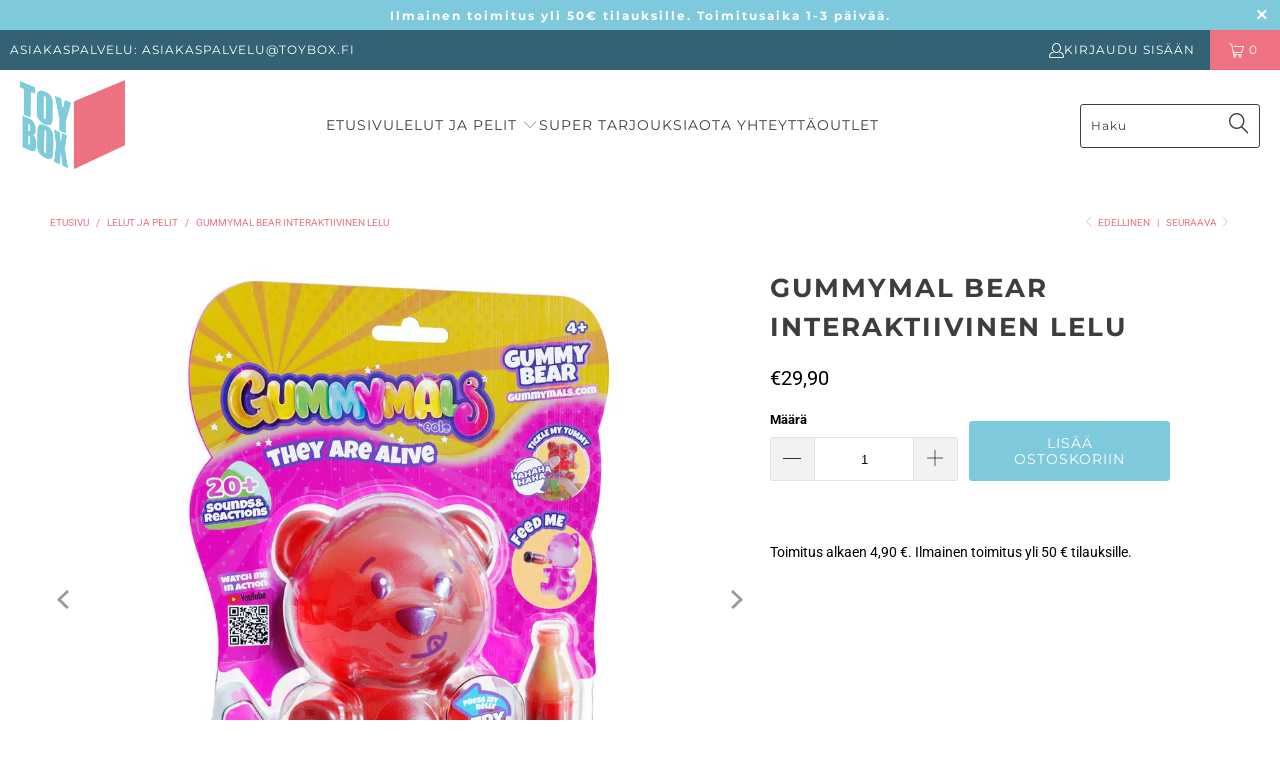

--- FILE ---
content_type: text/html; charset=utf-8
request_url: https://toybox.fi/collections/lelut-ja-pelit/products/gummymal-bear-interaktiivinen-lelu
body_size: 40287
content:


 <!DOCTYPE html>
<html class="no-js no-touch" lang="fi"> <head> <script>window['otkConsent']={"ad_user_data":true,"ad_personalization":true,"ad_storage":true,"analytics_storage":true,"functionality_storage":true,"personalization_storage":true,"security_storage":true,"url_passthrough":true,"ads_data_redaction":true};function otValidateDefault(t){const a=t[0]??!1,e=t[1]??!1;if(a&&"consent"==a&&e&&"default"==e){const a=t[2]??{};if(Object.values(a).length){const t=Object.values(a).some((t=>"granted"==t));return!t}return!0}return!0}window.dataLayer=[],window.dataLayer.push=function(...t){t.forEach((t=>{otValidateDefault(t)?Array.prototype.push.call(this,t):console.log('g df',t)}))};function _gtag(){dataLayer.push(arguments)}window.OMG_CONSENT_EXTENSION_ENABLED=!1;const otConsentObserver=new MutationObserver((function(e){for(const t of e)if("childList"===t.type){const e=Array.from(t.addedNodes).filter((e=>"SCRIPT"===e.tagName&&1===e.nodeType));for(const t of e){const e=t.getAttribute("src");if(e&&e.includes("APP_EXTENSION_ID"))return window.OMG_CONSENT_EXTENSION_ENABLED=!0,void otConsentObserver.disconnect()}}}));otConsentObserver.observe(document.documentElement,{childList:!0,subtree:!0}),window.dataLayer=window.dataLayer||[],function(e,t){e.otCookiesGCM={},e.otCookiesGCM={url_passthrough:!1,ads_data_redaction:!1,config:{ad_user_data:"denied",ad_personalization:"denied",ad_storage:"denied",analytics_storage:"denied",functionality_storage:"denied",personalization_storage:"denied",security_storage:"denied",wait_for_update:500, }},_gtag("consent","default",e.otCookiesGCM.config),addEventListener("DOMContentLoaded",(function(){const o=e.otkConsent;let n=function(e,t){const o=e+"=",n=decodeURIComponent(t.cookie),a=n.split(";");for(let e=0;e<a.length;e++){let t=a[e];for(;" "===t.charAt(0);)t=t.substring(1);if(0===t.indexOf(o))return t.substring(o.length,t.length)}return""}("cookiesNotification",t),a=!0;if(n&&e.OMG_CONSENT_EXTENSION_ENABLED){n=JSON.parse(n);const t=n[0].categoriesSelected;a=!t.includes("marketing"),e.otCookiesGCM.config={ad_user_data:o.ad_user_data&&t.includes("marketing")?"granted":"denied",ad_personalization:o.ad_personalization&&t.includes("marketing")?"granted":"denied",ad_storage:o.ad_storage&&t.includes("marketing")?"granted":"denied",analytics_storage:o.analytics_storage&&t.includes("analytics")?"granted":"denied",functionality_storage:o.functionality_storage&&t.includes("necessary")?"granted":"denied",personalization_storage:o.personalization_storage&&t.includes("preferences")?"granted":"denied",security_storage:o.security_storage&&t.includes("necessary")?"granted":"denied"},_gtag("consent","update",e.otCookiesGCM.config),_gtag({event:"OMG-cookie-GCM-update",data:e.otCookiesGCM.config})}e.otCookiesGCM.ads_data_redaction=e.otkConsent.ads_data_redaction&&a,e.otCookiesGCM.url_passthrough=e.otkConsent.url_passthrough,e.otCookiesGCM.ads_data_redaction&&_gtag("set","ads_data_redaction",e.otCookiesGCM.ads_data_redaction),e.otCookiesGCM.url_passthrough&&_gtag("set","url_passthrough",e.otCookiesGCM.url_passthrough)}))}(window,document);
</script> <!-- Google tag (gtag.js) -->
<script async src="https://www.googletagmanager.com/gtag/js?id=G-JNGBKDGQGW"></script>
<script>
  window.dataLayer = window.dataLayer || [];
  function gtag(){dataLayer.push(arguments);}
  gtag('js', new Date());

  gtag('config', 'G-JNGBKDGQGW');
</script> <script>
    window.Store = window.Store || {};
    window.Store.id = 11699683387;</script> <meta charset="utf-8"> <meta http-equiv="cleartype" content="on"> <meta name="robots" content="index,follow"> <!-- Mobile Specific Metas --> <meta name="HandheldFriendly" content="True"> <meta name="MobileOptimized" content="320"> <meta name="viewport" content="width=device-width,initial-scale=1"> <meta name="theme-color" content="#ffffff"> <title>
      Gummymal Bear Interaktiivinen Lelu - Toybox verkkokauppa</title> <meta name="description" content="Gummymals on ihanan hytkyvä ja rutisteltava nallekarhu, jolla on yli 20 interaktiivista toimintoa. Syötä pullosta, röyhtäytä, naurata, kutita ja laita lopuksi unille. Nalle reagoi äänin ja valotehostein. Koko 18 cm. Paristot sisältyvät pakkaukseen. Useita värejä. Tuote toimitetaan sattumanvaraisesti varastoltamme. Ikäs"/> <!-- Preconnect Domains --> <link rel="preconnect" href="https://fonts.shopifycdn.com" /> <link rel="preconnect" href="https://cdn.shopify.com" /> <link rel="preconnect" href="https://v.shopify.com" /> <link rel="preconnect" href="https://cdn.shopifycloud.com" /> <link rel="preconnect" href="https://monorail-edge.shopifysvc.com"> <!-- fallback for browsers that don't support preconnect --> <link rel="dns-prefetch" href="https://fonts.shopifycdn.com" /> <link rel="dns-prefetch" href="https://cdn.shopify.com" /> <link rel="dns-prefetch" href="https://v.shopify.com" /> <link rel="dns-prefetch" href="https://cdn.shopifycloud.com" /> <link rel="dns-prefetch" href="https://monorail-edge.shopifysvc.com"> <!-- Preload Assets --> <link rel="preload" href="//toybox.fi/cdn/shop/t/41/assets/fancybox.css?v=19278034316635137701677574495" as="style"> <link rel="preload" href="//toybox.fi/cdn/shop/t/41/assets/styles.css?v=183948770985229125041763710551" as="style"> <link rel="preload" href="//toybox.fi/cdn/shop/t/41/assets/jquery.min.js?v=81049236547974671631677574495" as="script"> <link rel="preload" href="//toybox.fi/cdn/shop/t/41/assets/vendors.js?v=110606657863731852701677574495" as="script"> <link rel="preload" href="//toybox.fi/cdn/shop/t/41/assets/sections.js?v=101325471108091185951677574516" as="script"> <link rel="preload" href="//toybox.fi/cdn/shop/t/41/assets/utilities.js?v=33121073002011677521677574993" as="script"> <link rel="preload" href="//toybox.fi/cdn/shop/t/41/assets/app.js?v=158359464742694423361677574516" as="script"> <!-- Stylesheet for Fancybox library --> <link href="//toybox.fi/cdn/shop/t/41/assets/fancybox.css?v=19278034316635137701677574495" rel="stylesheet" type="text/css" media="all" /> <!-- Stylesheets for Turbo --> <link href="//toybox.fi/cdn/shop/t/41/assets/styles.css?v=183948770985229125041763710551" rel="stylesheet" type="text/css" media="all" /> <script>
      window.lazySizesConfig = window.lazySizesConfig || {};

      lazySizesConfig.expand = 300;
      lazySizesConfig.loadHidden = false;

      /*! lazysizes - v5.2.2 - bgset plugin */
      !function(e,t){var a=function(){t(e.lazySizes),e.removeEventListener("lazyunveilread",a,!0)};t=t.bind(null,e,e.document),"object"==typeof module&&module.exports?t(require("lazysizes")):"function"==typeof define&&define.amd?define(["lazysizes"],t):e.lazySizes?a():e.addEventListener("lazyunveilread",a,!0)}(window,function(e,z,g){"use strict";var c,y,b,f,i,s,n,v,m;e.addEventListener&&(c=g.cfg,y=/\s+/g,b=/\s*\|\s+|\s+\|\s*/g,f=/^(.+?)(?:\s+\[\s*(.+?)\s*\])(?:\s+\[\s*(.+?)\s*\])?$/,i=/^\s*\(*\s*type\s*:\s*(.+?)\s*\)*\s*$/,s=/\(|\)|'/,n={contain:1,cover:1},v=function(e,t){var a;t&&((a=t.match(i))&&a[1]?e.setAttribute("type",a[1]):e.setAttribute("media",c.customMedia[t]||t))},m=function(e){var t,a,i,r;e.target._lazybgset&&(a=(t=e.target)._lazybgset,(i=t.currentSrc||t.src)&&((r=g.fire(a,"bgsetproxy",{src:i,useSrc:s.test(i)?JSON.stringify(i):i})).defaultPrevented||(a.style.backgroundImage="url("+r.detail.useSrc+")")),t._lazybgsetLoading&&(g.fire(a,"_lazyloaded",{},!1,!0),delete t._lazybgsetLoading))},addEventListener("lazybeforeunveil",function(e){var t,a,i,r,s,n,l,d,o,u;!e.defaultPrevented&&(t=e.target.getAttribute("data-bgset"))&&(o=e.target,(u=z.createElement("img")).alt="",u._lazybgsetLoading=!0,e.detail.firesLoad=!0,a=t,i=o,r=u,s=z.createElement("picture"),n=i.getAttribute(c.sizesAttr),l=i.getAttribute("data-ratio"),d=i.getAttribute("data-optimumx"),i._lazybgset&&i._lazybgset.parentNode==i&&i.removeChild(i._lazybgset),Object.defineProperty(r,"_lazybgset",{value:i,writable:!0}),Object.defineProperty(i,"_lazybgset",{value:s,writable:!0}),a=a.replace(y," ").split(b),s.style.display="none",r.className=c.lazyClass,1!=a.length||n||(n="auto"),a.forEach(function(e){var t,a=z.createElement("source");n&&"auto"!=n&&a.setAttribute("sizes",n),(t=e.match(f))?(a.setAttribute(c.srcsetAttr,t[1]),v(a,t[2]),v(a,t[3])):a.setAttribute(c.srcsetAttr,e),s.appendChild(a)}),n&&(r.setAttribute(c.sizesAttr,n),i.removeAttribute(c.sizesAttr),i.removeAttribute("sizes")),d&&r.setAttribute("data-optimumx",d),l&&r.setAttribute("data-ratio",l),s.appendChild(r),i.appendChild(s),setTimeout(function(){g.loader.unveil(u),g.rAF(function(){g.fire(u,"_lazyloaded",{},!0,!0),u.complete&&m({target:u})})}))}),z.addEventListener("load",m,!0),e.addEventListener("lazybeforesizes",function(e){var t,a,i,r;e.detail.instance==g&&e.target._lazybgset&&e.detail.dataAttr&&(t=e.target._lazybgset,i=t,r=(getComputedStyle(i)||{getPropertyValue:function(){}}).getPropertyValue("background-size"),!n[r]&&n[i.style.backgroundSize]&&(r=i.style.backgroundSize),n[a=r]&&(e.target._lazysizesParentFit=a,g.rAF(function(){e.target.setAttribute("data-parent-fit",a),e.target._lazysizesParentFit&&delete e.target._lazysizesParentFit})))},!0),z.documentElement.addEventListener("lazybeforesizes",function(e){var t,a;!e.defaultPrevented&&e.target._lazybgset&&e.detail.instance==g&&(e.detail.width=(t=e.target._lazybgset,a=g.gW(t,t.parentNode),(!t._lazysizesWidth||a>t._lazysizesWidth)&&(t._lazysizesWidth=a),t._lazysizesWidth))}))});

      /*! lazysizes - v5.2.2 */
      !function(e){var t=function(u,D,f){"use strict";var k,H;if(function(){var e;var t={lazyClass:"lazyload",loadedClass:"lazyloaded",loadingClass:"lazyloading",preloadClass:"lazypreload",errorClass:"lazyerror",autosizesClass:"lazyautosizes",srcAttr:"data-src",srcsetAttr:"data-srcset",sizesAttr:"data-sizes",minSize:40,customMedia:{},init:true,expFactor:1.5,hFac:.8,loadMode:2,loadHidden:true,ricTimeout:0,throttleDelay:125};H=u.lazySizesConfig||u.lazysizesConfig||{};for(e in t){if(!(e in H)){H[e]=t[e]}}}(),!D||!D.getElementsByClassName){return{init:function(){},cfg:H,noSupport:true}}var O=D.documentElement,a=u.HTMLPictureElement,P="addEventListener",$="getAttribute",q=u[P].bind(u),I=u.setTimeout,U=u.requestAnimationFrame||I,l=u.requestIdleCallback,j=/^picture$/i,r=["load","error","lazyincluded","_lazyloaded"],i={},G=Array.prototype.forEach,J=function(e,t){if(!i[t]){i[t]=new RegExp("(\\s|^)"+t+"(\\s|$)")}return i[t].test(e[$]("class")||"")&&i[t]},K=function(e,t){if(!J(e,t)){e.setAttribute("class",(e[$]("class")||"").trim()+" "+t)}},Q=function(e,t){var i;if(i=J(e,t)){e.setAttribute("class",(e[$]("class")||"").replace(i," "))}},V=function(t,i,e){var a=e?P:"removeEventListener";if(e){V(t,i)}r.forEach(function(e){t[a](e,i)})},X=function(e,t,i,a,r){var n=D.createEvent("Event");if(!i){i={}}i.instance=k;n.initEvent(t,!a,!r);n.detail=i;e.dispatchEvent(n);return n},Y=function(e,t){var i;if(!a&&(i=u.picturefill||H.pf)){if(t&&t.src&&!e[$]("srcset")){e.setAttribute("srcset",t.src)}i({reevaluate:true,elements:[e]})}else if(t&&t.src){e.src=t.src}},Z=function(e,t){return(getComputedStyle(e,null)||{})[t]},s=function(e,t,i){i=i||e.offsetWidth;while(i<H.minSize&&t&&!e._lazysizesWidth){i=t.offsetWidth;t=t.parentNode}return i},ee=function(){var i,a;var t=[];var r=[];var n=t;var s=function(){var e=n;n=t.length?r:t;i=true;a=false;while(e.length){e.shift()()}i=false};var e=function(e,t){if(i&&!t){e.apply(this,arguments)}else{n.push(e);if(!a){a=true;(D.hidden?I:U)(s)}}};e._lsFlush=s;return e}(),te=function(i,e){return e?function(){ee(i)}:function(){var e=this;var t=arguments;ee(function(){i.apply(e,t)})}},ie=function(e){var i;var a=0;var r=H.throttleDelay;var n=H.ricTimeout;var t=function(){i=false;a=f.now();e()};var s=l&&n>49?function(){l(t,{timeout:n});if(n!==H.ricTimeout){n=H.ricTimeout}}:te(function(){I(t)},true);return function(e){var t;if(e=e===true){n=33}if(i){return}i=true;t=r-(f.now()-a);if(t<0){t=0}if(e||t<9){s()}else{I(s,t)}}},ae=function(e){var t,i;var a=99;var r=function(){t=null;e()};var n=function(){var e=f.now()-i;if(e<a){I(n,a-e)}else{(l||r)(r)}};return function(){i=f.now();if(!t){t=I(n,a)}}},e=function(){var v,m,c,h,e;var y,z,g,p,C,b,A;var n=/^img$/i;var d=/^iframe$/i;var E="onscroll"in u&&!/(gle|ing)bot/.test(navigator.userAgent);var _=0;var w=0;var N=0;var M=-1;var x=function(e){N--;if(!e||N<0||!e.target){N=0}};var W=function(e){if(A==null){A=Z(D.body,"visibility")=="hidden"}return A||!(Z(e.parentNode,"visibility")=="hidden"&&Z(e,"visibility")=="hidden")};var S=function(e,t){var i;var a=e;var r=W(e);g-=t;b+=t;p-=t;C+=t;while(r&&(a=a.offsetParent)&&a!=D.body&&a!=O){r=(Z(a,"opacity")||1)>0;if(r&&Z(a,"overflow")!="visible"){i=a.getBoundingClientRect();r=C>i.left&&p<i.right&&b>i.top-1&&g<i.bottom+1}}return r};var t=function(){var e,t,i,a,r,n,s,l,o,u,f,c;var d=k.elements;if((h=H.loadMode)&&N<8&&(e=d.length)){t=0;M++;for(;t<e;t++){if(!d[t]||d[t]._lazyRace){continue}if(!E||k.prematureUnveil&&k.prematureUnveil(d[t])){R(d[t]);continue}if(!(l=d[t][$]("data-expand"))||!(n=l*1)){n=w}if(!u){u=!H.expand||H.expand<1?O.clientHeight>500&&O.clientWidth>500?500:370:H.expand;k._defEx=u;f=u*H.expFactor;c=H.hFac;A=null;if(w<f&&N<1&&M>2&&h>2&&!D.hidden){w=f;M=0}else if(h>1&&M>1&&N<6){w=u}else{w=_}}if(o!==n){y=innerWidth+n*c;z=innerHeight+n;s=n*-1;o=n}i=d[t].getBoundingClientRect();if((b=i.bottom)>=s&&(g=i.top)<=z&&(C=i.right)>=s*c&&(p=i.left)<=y&&(b||C||p||g)&&(H.loadHidden||W(d[t]))&&(m&&N<3&&!l&&(h<3||M<4)||S(d[t],n))){R(d[t]);r=true;if(N>9){break}}else if(!r&&m&&!a&&N<4&&M<4&&h>2&&(v[0]||H.preloadAfterLoad)&&(v[0]||!l&&(b||C||p||g||d[t][$](H.sizesAttr)!="auto"))){a=v[0]||d[t]}}if(a&&!r){R(a)}}};var i=ie(t);var B=function(e){var t=e.target;if(t._lazyCache){delete t._lazyCache;return}x(e);K(t,H.loadedClass);Q(t,H.loadingClass);V(t,L);X(t,"lazyloaded")};var a=te(B);var L=function(e){a({target:e.target})};var T=function(t,i){try{t.contentWindow.location.replace(i)}catch(e){t.src=i}};var F=function(e){var t;var i=e[$](H.srcsetAttr);if(t=H.customMedia[e[$]("data-media")||e[$]("media")]){e.setAttribute("media",t)}if(i){e.setAttribute("srcset",i)}};var s=te(function(t,e,i,a,r){var n,s,l,o,u,f;if(!(u=X(t,"lazybeforeunveil",e)).defaultPrevented){if(a){if(i){K(t,H.autosizesClass)}else{t.setAttribute("sizes",a)}}s=t[$](H.srcsetAttr);n=t[$](H.srcAttr);if(r){l=t.parentNode;o=l&&j.test(l.nodeName||"")}f=e.firesLoad||"src"in t&&(s||n||o);u={target:t};K(t,H.loadingClass);if(f){clearTimeout(c);c=I(x,2500);V(t,L,true)}if(o){G.call(l.getElementsByTagName("source"),F)}if(s){t.setAttribute("srcset",s)}else if(n&&!o){if(d.test(t.nodeName)){T(t,n)}else{t.src=n}}if(r&&(s||o)){Y(t,{src:n})}}if(t._lazyRace){delete t._lazyRace}Q(t,H.lazyClass);ee(function(){var e=t.complete&&t.naturalWidth>1;if(!f||e){if(e){K(t,"ls-is-cached")}B(u);t._lazyCache=true;I(function(){if("_lazyCache"in t){delete t._lazyCache}},9)}if(t.loading=="lazy"){N--}},true)});var R=function(e){if(e._lazyRace){return}var t;var i=n.test(e.nodeName);var a=i&&(e[$](H.sizesAttr)||e[$]("sizes"));var r=a=="auto";if((r||!m)&&i&&(e[$]("src")||e.srcset)&&!e.complete&&!J(e,H.errorClass)&&J(e,H.lazyClass)){return}t=X(e,"lazyunveilread").detail;if(r){re.updateElem(e,true,e.offsetWidth)}e._lazyRace=true;N++;s(e,t,r,a,i)};var r=ae(function(){H.loadMode=3;i()});var l=function(){if(H.loadMode==3){H.loadMode=2}r()};var o=function(){if(m){return}if(f.now()-e<999){I(o,999);return}m=true;H.loadMode=3;i();q("scroll",l,true)};return{_:function(){e=f.now();k.elements=D.getElementsByClassName(H.lazyClass);v=D.getElementsByClassName(H.lazyClass+" "+H.preloadClass);q("scroll",i,true);q("resize",i,true);q("pageshow",function(e){if(e.persisted){var t=D.querySelectorAll("."+H.loadingClass);if(t.length&&t.forEach){U(function(){t.forEach(function(e){if(e.complete){R(e)}})})}}});if(u.MutationObserver){new MutationObserver(i).observe(O,{childList:true,subtree:true,attributes:true})}else{O[P]("DOMNodeInserted",i,true);O[P]("DOMAttrModified",i,true);setInterval(i,999)}q("hashchange",i,true);["focus","mouseover","click","load","transitionend","animationend"].forEach(function(e){D[P](e,i,true)});if(/d$|^c/.test(D.readyState)){o()}else{q("load",o);D[P]("DOMContentLoaded",i);I(o,2e4)}if(k.elements.length){t();ee._lsFlush()}else{i()}},checkElems:i,unveil:R,_aLSL:l}}(),re=function(){var i;var n=te(function(e,t,i,a){var r,n,s;e._lazysizesWidth=a;a+="px";e.setAttribute("sizes",a);if(j.test(t.nodeName||"")){r=t.getElementsByTagName("source");for(n=0,s=r.length;n<s;n++){r[n].setAttribute("sizes",a)}}if(!i.detail.dataAttr){Y(e,i.detail)}});var a=function(e,t,i){var a;var r=e.parentNode;if(r){i=s(e,r,i);a=X(e,"lazybeforesizes",{width:i,dataAttr:!!t});if(!a.defaultPrevented){i=a.detail.width;if(i&&i!==e._lazysizesWidth){n(e,r,a,i)}}}};var e=function(){var e;var t=i.length;if(t){e=0;for(;e<t;e++){a(i[e])}}};var t=ae(e);return{_:function(){i=D.getElementsByClassName(H.autosizesClass);q("resize",t)},checkElems:t,updateElem:a}}(),t=function(){if(!t.i&&D.getElementsByClassName){t.i=true;re._();e._()}};return I(function(){H.init&&t()}),k={cfg:H,autoSizer:re,loader:e,init:t,uP:Y,aC:K,rC:Q,hC:J,fire:X,gW:s,rAF:ee}}(e,e.document,Date);e.lazySizes=t,"object"==typeof module&&module.exports&&(module.exports=t)}("undefined"!=typeof window?window:{});</script> <!-- Icons --> <link rel="shortcut icon" type="image/x-icon" href="//toybox.fi/cdn/shop/files/ToyBox_favicon_758b5f63-dbf4-4882-ac20-e68baa14de5d_180x180.png?v=1613715818"> <link rel="apple-touch-icon" href="//toybox.fi/cdn/shop/files/ToyBox_favicon_758b5f63-dbf4-4882-ac20-e68baa14de5d_180x180.png?v=1613715818"/> <link rel="apple-touch-icon" sizes="57x57" href="//toybox.fi/cdn/shop/files/ToyBox_favicon_758b5f63-dbf4-4882-ac20-e68baa14de5d_57x57.png?v=1613715818"/> <link rel="apple-touch-icon" sizes="60x60" href="//toybox.fi/cdn/shop/files/ToyBox_favicon_758b5f63-dbf4-4882-ac20-e68baa14de5d_60x60.png?v=1613715818"/> <link rel="apple-touch-icon" sizes="72x72" href="//toybox.fi/cdn/shop/files/ToyBox_favicon_758b5f63-dbf4-4882-ac20-e68baa14de5d_72x72.png?v=1613715818"/> <link rel="apple-touch-icon" sizes="76x76" href="//toybox.fi/cdn/shop/files/ToyBox_favicon_758b5f63-dbf4-4882-ac20-e68baa14de5d_76x76.png?v=1613715818"/> <link rel="apple-touch-icon" sizes="114x114" href="//toybox.fi/cdn/shop/files/ToyBox_favicon_758b5f63-dbf4-4882-ac20-e68baa14de5d_114x114.png?v=1613715818"/> <link rel="apple-touch-icon" sizes="180x180" href="//toybox.fi/cdn/shop/files/ToyBox_favicon_758b5f63-dbf4-4882-ac20-e68baa14de5d_180x180.png?v=1613715818"/> <link rel="apple-touch-icon" sizes="228x228" href="//toybox.fi/cdn/shop/files/ToyBox_favicon_758b5f63-dbf4-4882-ac20-e68baa14de5d_228x228.png?v=1613715818"/> <link rel="canonical" href="https://toybox.fi/products/gummymal-bear-interaktiivinen-lelu"/> <script src="//toybox.fi/cdn/shop/t/41/assets/jquery.min.js?v=81049236547974671631677574495" defer></script> <script>
      window.PXUTheme = window.PXUTheme || {};
      window.PXUTheme.version = '8.3.0';
      window.PXUTheme.name = 'Turbo';</script>
    


    
<template id="price-ui"><span class="price " data-price></span><span class="compare-at-price" data-compare-at-price></span><span class="unit-pricing" data-unit-pricing></span></template> <template id="price-ui-badge"><div class="price-ui-badge__sticker price-ui-badge__sticker--"> <span class="price-ui-badge__sticker-text" data-badge></span></div></template> <template id="price-ui__price"><span class="money" data-price></span></template> <template id="price-ui__price-range"></template> <template id="price-ui__unit-pricing"></template> <template id="price-ui-badge__percent-savings-range">Säästä jopa <span data-price-percent></span>%</template> <template id="price-ui-badge__percent-savings">Säästä <span data-price-percent></span>%</template> <template id="price-ui-badge__price-savings-range">Säästä jopa <span class="money" data-price></span></template> <template id="price-ui-badge__price-savings">Säästä <span class="money" data-price></span></template> <template id="price-ui-badge__on-sale">Alennus</template> <template id="price-ui-badge__sold-out">Loppuunmyyty</template> <template id="price-ui-badge__in-stock">Saatavilla</template> <script>
      
window.PXUTheme = window.PXUTheme || {};


window.PXUTheme.theme_settings = {};
window.PXUTheme.currency = {};
window.PXUTheme.routes = window.PXUTheme.routes || {};


window.PXUTheme.theme_settings.display_tos_checkbox = false;
window.PXUTheme.theme_settings.go_to_checkout = true;
window.PXUTheme.theme_settings.cart_action = "ajax";
window.PXUTheme.theme_settings.cart_shipping_calculator = false;


window.PXUTheme.theme_settings.collection_swatches = false;
window.PXUTheme.theme_settings.collection_secondary_image = true;


window.PXUTheme.currency.show_multiple_currencies = false;
window.PXUTheme.currency.shop_currency = "EUR";
window.PXUTheme.currency.default_currency = "USD";
window.PXUTheme.currency.display_format = "money_format";
window.PXUTheme.currency.money_format = "€{{amount_with_comma_separator}}";
window.PXUTheme.currency.money_format_no_currency = "€{{amount_with_comma_separator}}";
window.PXUTheme.currency.money_format_currency = "€{{amount_with_comma_separator}} EUR";
window.PXUTheme.currency.native_multi_currency = false;
window.PXUTheme.currency.iso_code = "EUR";
window.PXUTheme.currency.symbol = "€";


window.PXUTheme.theme_settings.display_inventory_left = false;
window.PXUTheme.theme_settings.inventory_threshold = 8;
window.PXUTheme.theme_settings.limit_quantity = true;


window.PXUTheme.theme_settings.menu_position = "inline";


window.PXUTheme.theme_settings.newsletter_popup = false;
window.PXUTheme.theme_settings.newsletter_popup_days = "2";
window.PXUTheme.theme_settings.newsletter_popup_mobile = false;
window.PXUTheme.theme_settings.newsletter_popup_seconds = 0;


window.PXUTheme.theme_settings.pagination_type = "load_more";


window.PXUTheme.theme_settings.enable_shopify_collection_badges = false;
window.PXUTheme.theme_settings.quick_shop_thumbnail_position = "bottom-thumbnails";
window.PXUTheme.theme_settings.product_form_style = "swatches";
window.PXUTheme.theme_settings.sale_banner_enabled = true;
window.PXUTheme.theme_settings.display_savings = false;
window.PXUTheme.theme_settings.display_sold_out_price = false;
window.PXUTheme.theme_settings.free_text = "Ilmainen";
window.PXUTheme.theme_settings.video_looping = null;
window.PXUTheme.theme_settings.quick_shop_style = "popup";
window.PXUTheme.theme_settings.hover_enabled = false;


window.PXUTheme.routes.cart_url = "/cart";
window.PXUTheme.routes.root_url = "/";
window.PXUTheme.routes.search_url = "/search";
window.PXUTheme.routes.all_products_collection_url = "/collections/all";
window.PXUTheme.routes.product_recommendations_url = "/recommendations/products";


window.PXUTheme.theme_settings.image_loading_style = "appear";


window.PXUTheme.theme_settings.search_option = "everything";
window.PXUTheme.theme_settings.search_items_to_display = 5;
window.PXUTheme.theme_settings.enable_autocomplete = false;


window.PXUTheme.theme_settings.page_dots_enabled = false;
window.PXUTheme.theme_settings.slideshow_arrow_size = "light";


window.PXUTheme.theme_settings.quick_shop_enabled = false;


window.PXUTheme.translation = {};


window.PXUTheme.translation.agree_to_terms_warning = "Sinun täytyy hyväksyä käyttöehdot";
window.PXUTheme.translation.one_item_left = "kappale jäljellä";
window.PXUTheme.translation.items_left_text = "kappaletta jäljellä";
window.PXUTheme.translation.cart_savings_text = "Säästät";
window.PXUTheme.translation.cart_discount_text = "Alennus";
window.PXUTheme.translation.cart_subtotal_text = "Välisumma";
window.PXUTheme.translation.cart_remove_text = "Poista";
window.PXUTheme.translation.cart_free_text = "Ilmainen";


window.PXUTheme.translation.newsletter_success_text = "Kiitos uutiskirjeen tilauksesta!";


window.PXUTheme.translation.notify_email = "Syötä sähköpostiosoitteesi...";
window.PXUTheme.translation.notify_email_value = "Translation missing: fi.contact.fields.email";
window.PXUTheme.translation.notify_email_send = "Lähetä";
window.PXUTheme.translation.notify_message_first = "Ilmoita minulle, kun";
window.PXUTheme.translation.notify_message_last = "tuote on taas saatavilla -";
window.PXUTheme.translation.notify_success_text = "Kiitos! Ilmoitamme sinulle, kun tuote on taas saatavilla!";


window.PXUTheme.translation.add_to_cart = "Lisää ostoskoriin";
window.PXUTheme.translation.coming_soon_text = "Tulossa pian";
window.PXUTheme.translation.sold_out_text = "Tilapäisesti loppu";
window.PXUTheme.translation.sale_text = "Alennus";
window.PXUTheme.translation.savings_text = "Säästät";
window.PXUTheme.translation.from_text = "alkaen";
window.PXUTheme.translation.new_text = "Uusi";
window.PXUTheme.translation.pre_order_text = "Ennakkotilaa";
window.PXUTheme.translation.unavailable_text = "Ei saatavilla";


window.PXUTheme.translation.all_results = "Katso kaikki hakutulokset";
window.PXUTheme.translation.no_results = "Pahoittelut, ei tuloksia";


window.PXUTheme.media_queries = {};
window.PXUTheme.media_queries.small = window.matchMedia( "(max-width: 480px)" );
window.PXUTheme.media_queries.medium = window.matchMedia( "(max-width: 798px)" );
window.PXUTheme.media_queries.large = window.matchMedia( "(min-width: 799px)" );
window.PXUTheme.media_queries.larger = window.matchMedia( "(min-width: 960px)" );
window.PXUTheme.media_queries.xlarge = window.matchMedia( "(min-width: 1200px)" );
window.PXUTheme.media_queries.ie10 = window.matchMedia( "all and (-ms-high-contrast: none), (-ms-high-contrast: active)" );
window.PXUTheme.media_queries.tablet = window.matchMedia( "only screen and (min-width: 799px) and (max-width: 1024px)" );
window.PXUTheme.media_queries.mobile_and_tablet = window.matchMedia( "(max-width: 1024px)" );</script> <script src="//toybox.fi/cdn/shop/t/41/assets/vendors.js?v=110606657863731852701677574495" defer></script> <script src="//toybox.fi/cdn/shop/t/41/assets/sections.js?v=101325471108091185951677574516" defer></script> <script src="//toybox.fi/cdn/shop/t/41/assets/utilities.js?v=33121073002011677521677574993" defer></script> <script src="//toybox.fi/cdn/shop/t/41/assets/app.js?v=158359464742694423361677574516" defer></script> <script></script> <script>window.performance && window.performance.mark && window.performance.mark('shopify.content_for_header.start');</script><meta id="shopify-digital-wallet" name="shopify-digital-wallet" content="/11699683387/digital_wallets/dialog">
<link rel="alternate" type="application/json+oembed" href="https://toybox.fi/products/gummymal-bear-interaktiivinen-lelu.oembed">
<script async="async" src="/checkouts/internal/preloads.js?locale=fi-FI"></script>
<script id="shopify-features" type="application/json">{"accessToken":"c9d3d96201db74ece0b75e8898a94984","betas":["rich-media-storefront-analytics"],"domain":"toybox.fi","predictiveSearch":true,"shopId":11699683387,"locale":"fi"}</script>
<script>var Shopify = Shopify || {};
Shopify.shop = "toyboxfinland.myshopify.com";
Shopify.locale = "fi";
Shopify.currency = {"active":"EUR","rate":"1.0"};
Shopify.country = "FI";
Shopify.theme = {"name":"Turbo  (8.3.0) (28.2.2023)","id":126896504891,"schema_name":"Turbo","schema_version":"8.3.0","theme_store_id":null,"role":"main"};
Shopify.theme.handle = "null";
Shopify.theme.style = {"id":null,"handle":null};
Shopify.cdnHost = "toybox.fi/cdn";
Shopify.routes = Shopify.routes || {};
Shopify.routes.root = "/";</script>
<script type="module">!function(o){(o.Shopify=o.Shopify||{}).modules=!0}(window);</script>
<script>!function(o){function n(){var o=[];function n(){o.push(Array.prototype.slice.apply(arguments))}return n.q=o,n}var t=o.Shopify=o.Shopify||{};t.loadFeatures=n(),t.autoloadFeatures=n()}(window);</script>
<script id="shop-js-analytics" type="application/json">{"pageType":"product"}</script>
<script defer="defer" async type="module" src="//toybox.fi/cdn/shopifycloud/shop-js/modules/v2/client.init-shop-cart-sync_DwyBwjTJ.fi.esm.js"></script>
<script defer="defer" async type="module" src="//toybox.fi/cdn/shopifycloud/shop-js/modules/v2/chunk.common_C0LwOPeY.esm.js"></script>
<script defer="defer" async type="module" src="//toybox.fi/cdn/shopifycloud/shop-js/modules/v2/chunk.modal_YP_6Mq72.esm.js"></script>
<script type="module">
  await import("//toybox.fi/cdn/shopifycloud/shop-js/modules/v2/client.init-shop-cart-sync_DwyBwjTJ.fi.esm.js");
await import("//toybox.fi/cdn/shopifycloud/shop-js/modules/v2/chunk.common_C0LwOPeY.esm.js");
await import("//toybox.fi/cdn/shopifycloud/shop-js/modules/v2/chunk.modal_YP_6Mq72.esm.js");

  window.Shopify.SignInWithShop?.initShopCartSync?.({"fedCMEnabled":true,"windoidEnabled":true});

</script>
<script>(function() {
  var isLoaded = false;
  function asyncLoad() {
    if (isLoaded) return;
    isLoaded = true;
    var urls = ["https:\/\/d10lpsik1i8c69.cloudfront.net\/w.js?shop=toyboxfinland.myshopify.com","https:\/\/chimpstatic.com\/mcjs-connected\/js\/users\/9c35e27d4975870d5ae4b06bd\/113c85ce2713b349fb95e3aa9.js?shop=toyboxfinland.myshopify.com","https:\/\/wiser.expertvillagemedia.com\/assets\/js\/wiser_script.js?shop=toyboxfinland.myshopify.com","https:\/\/searchanise-ef84.kxcdn.com\/widgets\/shopify\/init.js?a=8R6U0n1C7e\u0026shop=toyboxfinland.myshopify.com"];
    for (var i = 0; i <urls.length; i++) {
      var s = document.createElement('script');
      s.type = 'text/javascript';
      s.async = true;
      s.src = urls[i];
      var x = document.getElementsByTagName('script')[0];
      x.parentNode.insertBefore(s, x);
    }
  };
  if(window.attachEvent) {
    window.attachEvent('onload', asyncLoad);
  } else {
    window.addEventListener('load', asyncLoad, false);
  }
})();</script>
<script id="__st">var __st={"a":11699683387,"offset":7200,"reqid":"c919dab8-87d9-4158-9a52-4424706b44bc-1769569079","pageurl":"toybox.fi\/collections\/lelut-ja-pelit\/products\/gummymal-bear-interaktiivinen-lelu","u":"42721c1ce8f8","p":"product","rtyp":"product","rid":8355995746628};</script>
<script>window.ShopifyPaypalV4VisibilityTracking = true;</script>
<script id="captcha-bootstrap">!function(){'use strict';const t='contact',e='account',n='new_comment',o=[[t,t],['blogs',n],['comments',n],[t,'customer']],c=[[e,'customer_login'],[e,'guest_login'],[e,'recover_customer_password'],[e,'create_customer']],r=t=>t.map((([t,e])=>`form[action*='/${t}']:not([data-nocaptcha='true']) input[name='form_type'][value='${e}']`)).join(','),a=t=>()=>t?[...document.querySelectorAll(t)].map((t=>t.form)):[];function s(){const t=[...o],e=r(t);return a(e)}const i='password',u='form_key',d=['recaptcha-v3-token','g-recaptcha-response','h-captcha-response',i],f=()=>{try{return window.sessionStorage}catch{return}},m='__shopify_v',_=t=>t.elements[u];function p(t,e,n=!1){try{const o=window.sessionStorage,c=JSON.parse(o.getItem(e)),{data:r}=function(t){const{data:e,action:n}=t;return t[m]||n?{data:e,action:n}:{data:t,action:n}}(c);for(const[e,n]of Object.entries(r))t.elements[e]&&(t.elements[e].value=n);n&&o.removeItem(e)}catch(o){console.error('form repopulation failed',{error:o})}}const l='form_type',E='cptcha';function T(t){t.dataset[E]=!0}const w=window,h=w.document,L='Shopify',v='ce_forms',y='captcha';let A=!1;((t,e)=>{const n=(g='f06e6c50-85a8-45c8-87d0-21a2b65856fe',I='https://cdn.shopify.com/shopifycloud/storefront-forms-hcaptcha/ce_storefront_forms_captcha_hcaptcha.v1.5.2.iife.js',D={infoText:'hCaptchan suojaama',privacyText:'Tietosuoja',termsText:'Ehdot'},(t,e,n)=>{const o=w[L][v],c=o.bindForm;if(c)return c(t,g,e,D).then(n);var r;o.q.push([[t,g,e,D],n]),r=I,A||(h.body.append(Object.assign(h.createElement('script'),{id:'captcha-provider',async:!0,src:r})),A=!0)});var g,I,D;w[L]=w[L]||{},w[L][v]=w[L][v]||{},w[L][v].q=[],w[L][y]=w[L][y]||{},w[L][y].protect=function(t,e){n(t,void 0,e),T(t)},Object.freeze(w[L][y]),function(t,e,n,w,h,L){const[v,y,A,g]=function(t,e,n){const i=e?o:[],u=t?c:[],d=[...i,...u],f=r(d),m=r(i),_=r(d.filter((([t,e])=>n.includes(e))));return[a(f),a(m),a(_),s()]}(w,h,L),I=t=>{const e=t.target;return e instanceof HTMLFormElement?e:e&&e.form},D=t=>v().includes(t);t.addEventListener('submit',(t=>{const e=I(t);if(!e)return;const n=D(e)&&!e.dataset.hcaptchaBound&&!e.dataset.recaptchaBound,o=_(e),c=g().includes(e)&&(!o||!o.value);(n||c)&&t.preventDefault(),c&&!n&&(function(t){try{if(!f())return;!function(t){const e=f();if(!e)return;const n=_(t);if(!n)return;const o=n.value;o&&e.removeItem(o)}(t);const e=Array.from(Array(32),(()=>Math.random().toString(36)[2])).join('');!function(t,e){_(t)||t.append(Object.assign(document.createElement('input'),{type:'hidden',name:u})),t.elements[u].value=e}(t,e),function(t,e){const n=f();if(!n)return;const o=[...t.querySelectorAll(`input[type='${i}']`)].map((({name:t})=>t)),c=[...d,...o],r={};for(const[a,s]of new FormData(t).entries())c.includes(a)||(r[a]=s);n.setItem(e,JSON.stringify({[m]:1,action:t.action,data:r}))}(t,e)}catch(e){console.error('failed to persist form',e)}}(e),e.submit())}));const S=(t,e)=>{t&&!t.dataset[E]&&(n(t,e.some((e=>e===t))),T(t))};for(const o of['focusin','change'])t.addEventListener(o,(t=>{const e=I(t);D(e)&&S(e,y())}));const B=e.get('form_key'),M=e.get(l),P=B&&M;t.addEventListener('DOMContentLoaded',(()=>{const t=y();if(P)for(const e of t)e.elements[l].value===M&&p(e,B);[...new Set([...A(),...v().filter((t=>'true'===t.dataset.shopifyCaptcha))])].forEach((e=>S(e,t)))}))}(h,new URLSearchParams(w.location.search),n,t,e,['guest_login'])})(!0,!0)}();</script>
<script integrity="sha256-4kQ18oKyAcykRKYeNunJcIwy7WH5gtpwJnB7kiuLZ1E=" data-source-attribution="shopify.loadfeatures" defer="defer" src="//toybox.fi/cdn/shopifycloud/storefront/assets/storefront/load_feature-a0a9edcb.js" crossorigin="anonymous"></script>
<script data-source-attribution="shopify.dynamic_checkout.dynamic.init">var Shopify=Shopify||{};Shopify.PaymentButton=Shopify.PaymentButton||{isStorefrontPortableWallets:!0,init:function(){window.Shopify.PaymentButton.init=function(){};var t=document.createElement("script");t.src="https://toybox.fi/cdn/shopifycloud/portable-wallets/latest/portable-wallets.fi.js",t.type="module",document.head.appendChild(t)}};
</script>
<script data-source-attribution="shopify.dynamic_checkout.buyer_consent">
  function portableWalletsHideBuyerConsent(e){var t=document.getElementById("shopify-buyer-consent"),n=document.getElementById("shopify-subscription-policy-button");t&&n&&(t.classList.add("hidden"),t.setAttribute("aria-hidden","true"),n.removeEventListener("click",e))}function portableWalletsShowBuyerConsent(e){var t=document.getElementById("shopify-buyer-consent"),n=document.getElementById("shopify-subscription-policy-button");t&&n&&(t.classList.remove("hidden"),t.removeAttribute("aria-hidden"),n.addEventListener("click",e))}window.Shopify?.PaymentButton&&(window.Shopify.PaymentButton.hideBuyerConsent=portableWalletsHideBuyerConsent,window.Shopify.PaymentButton.showBuyerConsent=portableWalletsShowBuyerConsent);
</script>
<script data-source-attribution="shopify.dynamic_checkout.cart.bootstrap">document.addEventListener("DOMContentLoaded",(function(){function t(){return document.querySelector("shopify-accelerated-checkout-cart, shopify-accelerated-checkout")}if(t())Shopify.PaymentButton.init();else{new MutationObserver((function(e,n){t()&&(Shopify.PaymentButton.init(),n.disconnect())})).observe(document.body,{childList:!0,subtree:!0})}}));
</script>

<script>window.performance && window.performance.mark && window.performance.mark('shopify.content_for_header.end');</script>

    

<meta name="author" content="Toybox verkkokauppa">
<meta property="og:url" content="https://toybox.fi/products/gummymal-bear-interaktiivinen-lelu">
<meta property="og:site_name" content="Toybox verkkokauppa"> <meta property="og:type" content="product"> <meta property="og:title" content="GUMMYMAL BEAR INTERAKTIIVINEN LELU"> <meta property="og:image" content="https://toybox.fi/cdn/shop/products/Gummymals_interaktiivinen_lelu_1_600x.jpg?v=1680015201"> <meta property="og:image:secure_url" content="https://toybox.fi/cdn/shop/products/Gummymals_interaktiivinen_lelu_1_600x.jpg?v=1680015201"> <meta property="og:image:width" content="1024"> <meta property="og:image:height" content="1024"> <meta property="og:image" content="https://toybox.fi/cdn/shop/products/Gummymals_interaktiivinen_lelu_2_600x.jpg?v=1680015201"> <meta property="og:image:secure_url" content="https://toybox.fi/cdn/shop/products/Gummymals_interaktiivinen_lelu_2_600x.jpg?v=1680015201"> <meta property="og:image:width" content="1024"> <meta property="og:image:height" content="1024"> <meta property="og:image" content="https://toybox.fi/cdn/shop/products/Gummymals_interaktiivinen_lelu_3_600x.jpg?v=1680015201"> <meta property="og:image:secure_url" content="https://toybox.fi/cdn/shop/products/Gummymals_interaktiivinen_lelu_3_600x.jpg?v=1680015201"> <meta property="og:image:width" content="1024"> <meta property="og:image:height" content="1024"> <meta property="product:price:amount" content="29,90"> <meta property="product:price:currency" content="EUR"> <meta property="og:description" content="Gummymals on ihanan hytkyvä ja rutisteltava nallekarhu, jolla on yli 20 interaktiivista toimintoa. Syötä pullosta, röyhtäytä, naurata, kutita ja laita lopuksi unille. Nalle reagoi äänin ja valotehostein. Koko 18 cm. Paristot sisältyvät pakkaukseen. Useita värejä. Tuote toimitetaan sattumanvaraisesti varastoltamme. Ikäs">




<meta name="twitter:card" content="summary"> <meta name="twitter:title" content="GUMMYMAL BEAR INTERAKTIIVINEN LELU"> <meta name="twitter:description" content="Gummymals on ihanan hytkyvä ja rutisteltava nallekarhu, jolla on yli 20 interaktiivista toimintoa. Syötä pullosta, röyhtäytä, naurata, kutita ja laita lopuksi unille. Nalle reagoi äänin ja valotehostein. Koko 18 cm. Paristot sisältyvät pakkaukseen. Useita värejä. Tuote toimitetaan sattumanvaraisesti varastoltamme. Ikäsuositus: yli 3-vuotiaille."> <meta name="twitter:image" content="https://toybox.fi/cdn/shop/products/Gummymals_interaktiivinen_lelu_1_240x.jpg?v=1680015201"> <meta name="twitter:image:width" content="240"> <meta name="twitter:image:height" content="240"> <meta name="twitter:image:alt" content="gummymal bear interaktiivinen lelu"> <link rel="prev" href="/collections/lelut-ja-pelit/products/varikas-musiikkimobile"> <link rel="next" href="/collections/lelut-ja-pelit/products/clementoni-sweet-cloud-cot-mobile"> <!-- "snippets/shogun-head.liquid" was not rendered, the associated app was uninstalled -->

<script>
    
    
    
    
    var gsf_conversion_data = {page_type : 'product', event : 'view_item', data : {product_data : [{variant_id : 46468204626244, product_id : 8355995746628, name : "GUMMYMAL BEAR INTERAKTIIVINEN LELU", price : "29.90", currency : "EUR", sku : "86000030", brand : "GUMMYMALS", variant : "Default Title", category : "Eläimet ja hahmot", quantity : "25" }], total_price : "29.90", shop_currency : "EUR"}};
    
</script>
<!-- BEGIN app block: shopify://apps/wiser-ai-upsell-cross-sell/blocks/wiser-block/3f966edc-9a4a-465c-a4df-436d2a39160d --><!-- BEGIN app snippet: wiserMnyFrmt --><script>
  var ShopifyWsObj = {};
  
    ShopifyWsObj.wsMnyFrmt = '€{{amount_with_comma_separator}}';
  

  
  
  ShopifyWsObj.wsGetMnyFrmt = function (wsCents, wsfrmt) {
    if (typeof wsCents == 'string') {
      wsCents = wsCents.replace('.', '');
    }
    var wsValue = '';
    var wsPlcHldrRgx = /\{\{\s*(\w+)\s*\}\}/;
    var wsFrmtString = wsfrmt || this.wsMnyFrmt;
    function defaultOption(wsOpt, wsDef) {
      return typeof wsOpt == 'undefined' ? wsDef : wsOpt;
    }
    function formatWithDelimiters(wsNumber, wsPrecision, wsThousands, wsDecimal) {
      wsPrecision = defaultOption(wsPrecision, 2);
      wsThousands = defaultOption(wsThousands, ',');
      wsDecimal = defaultOption(wsDecimal, '.');
      if (isNaN(wsNumber) || wsNumber == null) {
        return 0;
      }
      wsNumber = (wsNumber / 100.0).toFixed(wsPrecision);
      var wsParts = wsNumber.split('.'),
        wsDollars = wsParts[0].replace(/(\d)(?=(\d\d\d)+(?!\d))/g, '$1' + wsThousands),
        wsCents = wsParts[1] ? wsDecimal + wsParts[1] : '';
      return wsDollars + wsCents;
    }
    switch (wsFrmtString.match(wsPlcHldrRgx)[1]) {
      case 'amount':
        wsValue = formatWithDelimiters(wsCents, 2);
        break;
      case 'amount_no_decimals':
        wsValue = formatWithDelimiters(wsCents, 0);
        break;
      case 'amount_with_comma_separator':
        wsValue = formatWithDelimiters(wsCents, 2, '.', ',');
        break;
      case 'amount_no_decimals_with_comma_separator':
        wsValue = formatWithDelimiters(wsCents, 0, '.', ',');
        break;
    }
    return wsFrmtString.replace(wsPlcHldrRgx, wsValue);
  };
</script>
<!-- END app snippet -->
<!-- BEGIN app snippet: wiser -->
<script>
  window.__wsCollectionStatus = 'Draft';
  window.__ws_collectionId = '599866016068';
</script>

 
  



  <script>
    var wiser_view_products = "15";
    var current_productid = '8355995746628';
    var  ws_shop_id = "11699683387";
   // var wsShopCountryIsoCode = (ws_shop_id == 4536991778) ? "" : "FI";
    var wsShopLocale = "fi";
    var wsRelBrseCache = 'wi_related_browse';
    var wsRcntCache = 'wi_recent_products';
    var wsCustBrseCache = 'wis_customer_browsed';
    var wsFileNm = 'wiser_recom';
    
    function wsIncludeWiserRecom(wsScriptUrl, $wsChkJquery) {
      let $wsScriptTag = document.createElement('script');
      $wsScriptTag.src = wsScriptUrl;
      if ($wsChkJquery == 1) { $wsScriptTag.setAttribute('defer', true); }
      if ($wsChkJquery != 1) {
        $wsScriptTag.setAttribute('async', true);
        $wsScriptTag.setAttribute('evm-ws-shop-id', '11699683387');
        $wsScriptTag.setAttribute('ws-recom-embed', 'true');
        $wsScriptTag.setAttribute('ws-data-evmpopup', '');
        $wsScriptTag.setAttribute('data-maincollection-id', '599866016068');
        $wsScriptTag.setAttribute('data-productid', '8355995746628');
        $wsScriptTag.setAttribute('data-page', 'product');
        $wsScriptTag.setAttribute('ws-blog-tags', '');
        $wsScriptTag.setAttribute('ws-data-evmemail', '');
        $wsScriptTag.setAttribute('data-phandle', "gummymal-bear-interaktiivinen-lelu");
        $wsScriptTag.setAttribute('data-shop-id', 'toyboxfinland.myshopify.com');
        $wsScriptTag.type = 'text/javascript';
      }
      document.getElementsByTagName('head').item(0).appendChild($wsScriptTag);
    }
    var $wsChkWsRecomScript = document.querySelector('script[evm-ws-shop-id]');
    // Select all script tags and check for the desired script
    const isWiserRecomFound = Array.from(document.scripts).some(script => {
      const wsScriptSrc = script.src; // Directly access the 'src' property
      return wsScriptSrc && wsScriptSrc.includes('wiser_recom.js');
    });
    if (!isWiserRecomFound) {
    // if ($wsChkWsRecomScript == null) {
       wsIncludeWiserRecom("https://cdn.shopify.com/extensions/019bfe37-cc2f-74fa-8199-93a18f688a3a/wiser-ai-upsell-cross-sell-1653/assets/ws_jquery_js_2.2.4.js?version=0128045759", 1);
      
      wsIncludeWiserRecom(`https://wiser.expertvillagemedia.com/assets/js/${wsFileNm}.js?version=0128045759`, 0);
      var evmcustomerId = '' ? '' : '';
      window.evmWSSettings = {
        collections: [`79633252411,78966521915,630294446404,276608155707,88087920699,87662985275,264582201403,153549733947,153549766715,599866016068`],
        collectionhandles:`available-in-stock,elaimet-ja-hahmot,etusivun-tuotteet,all,lasten-suuri-kesalelukirja,lelut,lelut-15-30,lelut-3-4-vuotiaille,lelut-5-6-vuotiaille,lelut-ja-pelit`.split(`,`),
        product_id:`8355995746628`,
        product_handle:`gummymal-bear-interaktiivinen-lelu`,
        product_type: `Eläimet ja hahmot`,
        product_vendor: `GUMMYMALS`,
        ws_dnmc_email_status:``,
        tags: `Toiminnalliset eläimet,yli 3-vuotiaat`.split(`,`),
        pagehandle:``,
        pagetitle:``,
        pageName:`product`,
        pageType:`product`,
        currency: `EUR`,
        domain: `toybox.fi`,
        customerId: ``,
        customerEmail:``,
        moneyFormat: "€{{amount_with_comma_separator}}",
        moneyFormatWithCurrency: "€{{amount_with_comma_separator}} EUR",
      }
      
        /* this code work for specific user */
        var wiser_today_date = '2026-01-28';
        
        
        /* create wi_related_browse id localstorage */
        if(localStorage.getItem(wsRelBrseCache) == null) {
          var evmproductIds = [];
          evmproductIds.push(current_productid);
        } else {
          var evmproductIds = JSON.parse(localStorage.getItem(wsRelBrseCache));
          var wsChkAiExistVal = evmproductIds.indexOf(current_productid);
          if (wsChkAiExistVal > -1) { evmproductIds.splice(wsChkAiExistVal, 1); }
          evmproductIds.push(current_productid);
          evmproductIds = evmproductIds.slice(-5);
        }
        /* create recently view product object */
        var evmVariantDetails = [];
        var evmImageDetails = [];
        var wsVariCnt = 0;
        var wsImgCnt = 0;
        var pro_skus = '';
        
          var featured_media = ``;
          var unit_price_measurement = ``;
          var unit_price_measurement = {
          reference_value: ``,
          reference_unit: ``,
          quantity_value: ``,
          quantity_unit: ``
        };
          pro_skus+= `86000030`+',';
          if(wsVariCnt < 50) {
            evmVariantDetails.push({
              id: `46468204626244`,
              title: `Default Title`,
              available: true, 
              price: `29.9`,
              compare_at_price: `0.0`,
              inventory_policy: `deny`,
              option1: `Default Title`,
              option2: ``,
              reference_unit:``,
              unit_price: `0.0`,
              unit_price_measurement: (unit_price_measurement),
              inventory_quantity: `25`,
              image: (featured_media) ? `<!-- Liquid error (wiser line 252): invalid url input -->` : null,
            });
            wsVariCnt++;
          }
        
        window.evmWSSettings.sku=pro_skus;
        
          (wsImgCnt < 4) ? evmImageDetails.push({ src : `//toybox.fi/cdn/shop/products/Gummymals_interaktiivinen_lelu_1.jpg?v=1680015201&width=5760` }) : '';
          wsImgCnt++;
        
          (wsImgCnt < 4) ? evmImageDetails.push({ src : `//toybox.fi/cdn/shop/products/Gummymals_interaktiivinen_lelu_2.jpg?v=1680015201&width=5760` }) : '';
          wsImgCnt++;
        
          (wsImgCnt < 4) ? evmImageDetails.push({ src : `//toybox.fi/cdn/shop/products/Gummymals_interaktiivinen_lelu_3.jpg?v=1680015201&width=5760` }) : '';
          wsImgCnt++;
        
        
        var wsRcntProds = {
          id : `8355995746628`,
          title : `GUMMYMAL BEAR INTERAKTIIVINEN LELU`,
          handle : `gummymal-bear-interaktiivinen-lelu`,
          tags : `Toiminnalliset eläimet,yli 3-vuotiaat`,
          variants : evmVariantDetails,
          images : evmImageDetails,
          image : `//toybox.fi/cdn/shop/products/Gummymals_interaktiivinen_lelu_1.jpg?v=1680015201&width=5760`,
          vendor : `GUMMYMALS`,
          product_type : `Eläimet ja hahmot`,
          published_at : `2023-03-28 17:53:15 +0300`
        };
        function getKeyIfValueExists(wsOldArr, wsCurrValue) {
          return wsOldArr.filter(obj => !Object.values(obj).includes(wsCurrValue));
        }
        if(localStorage.getItem(wsRcntCache) == null) {
          var evmProductDetails = { pdetails: [] };
          evmProductDetails.pdetails.push(wsRcntProds);
        } else {
          var evmProductDetails = {};
          var wsProdDtlsObj = JSON.parse(localStorage.getItem(wsRcntCache));
          var wsProdDtls = getKeyIfValueExists(wsProdDtlsObj.pdetails, current_productid)
          wsProdDtls.push(wsRcntProds);
          wsProdDtls = wsProdDtls.slice(-wiser_view_products);
          evmProductDetails.pdetails = wsProdDtls;
        }
        if(evmproductIds.length > 0) {
          localStorage.setItem(wsRelBrseCache,JSON.stringify(evmproductIds));
          localStorage.setItem(wsRcntCache,JSON.stringify(evmProductDetails));
        }
        if(localStorage.getItem(wsCustBrseCache)==undefined) {
          var evmproductIdsCustBrsd = [];
          evmproductIdsCustBrsd.push(current_productid);
        } else {
          var evmproductIdsCustBrsd = localStorage.getItem(wsCustBrseCache);
          evmproductIdsCustBrsd = JSON.parse(evmproductIdsCustBrsd);
          var wiser_total = evmproductIdsCustBrsd.length;
          if(wiser_total == 20) evmproductIdsCustBrsd.splice(0, 1);
          var evmindex = evmproductIdsCustBrsd.indexOf(current_productid);
          if(evmindex == -1) {
            evmproductIdsCustBrsd.push(current_productid);
          } else {
            evmproductIdsCustBrsd.splice(evmindex, 1);
            evmproductIdsCustBrsd.push(current_productid);
          }
        }
        if(evmproductIdsCustBrsd.length > 0) { localStorage.setItem(wsCustBrseCache,JSON.stringify(evmproductIdsCustBrsd)); }
      
    } else if ($wsChkWsRecomScript != null) {
      $wsChkWsRecomScript.setAttribute('ws-data-evmpopup', '');
      $wsChkWsRecomScript.setAttribute('ws-data-evmemail', '');
    }
    // Load ws_webpixel.js dynamically
    (function() {
      var script = document.createElement('script');
      script.src = "https://cdn.shopify.com/extensions/019bfe37-cc2f-74fa-8199-93a18f688a3a/wiser-ai-upsell-cross-sell-1653/assets/ws_webpixel.js";
      script.defer = true;
      document.head.appendChild(script);
    })();
  </script>


<!-- END app snippet -->
<!-- END app block --><!-- BEGIN app block: shopify://apps/consentik-cookie/blocks/omega-cookies-notification/13cba824-a338-452e-9b8e-c83046a79f21 --><script type="text/javascript" src="https://cdn.shopify.com/extensions/019bf990-d4a3-7fe0-a60b-2456709361bc/consentik-ex-202601261609/assets/jQueryOT.min.js" defer></script>

<script>
    window.otCKAppData = {};
    var otCKRequestDataInfo = {};
    var otCKRootLink = '';
    var otCKSettings = {};
    window.OCBCookies = []
    window.OCBCategories = []
    window['otkConsent'] = window['otkConsent'] || {};
    window.otJQuerySource = "https://cdn.shopify.com/extensions/019bf990-d4a3-7fe0-a60b-2456709361bc/consentik-ex-202601261609/assets/jQueryOT.min.js"
</script>



    <script>
        console.log('UN ACTIVE CROSS', )
        function __remvoveCookie(name) {
            document.cookie = name + '=; expires=Thu, 01 Jan 1970 00:00:00 UTC; path=/;';
        }

        __remvoveCookie('__cross_accepted');
    </script>




    <script>
        otCKRequestDataInfo = {"isGoogleLogged":false,"requiredLoginText":"Please login to request","requestSendingText":"Request sending...","requestSentText":"Request sent"};
    </script>


    <script>
        let otCKEnableDebugger = 0;
    </script>




    <script>
        window.cstCookiesData = {"rootLink":"https://apps.consentik.com/consentik","cookies":[{"id":14420939,"cookie_status":true,"cookie_name":"receive-cookie-deprecation","cookie_description":"receive-cookie-deprecation","category_id":31586,"platform":"Google","domain":"","retention_period":"180 days","privacy_link":null,"wildcard":false,"expired_time":"180 days","type":null},{"id":14420940,"cookie_status":true,"cookie_name":"keep_alive","cookie_description":"Used in connection with buyer localization.","category_id":31586,"platform":"Shopify","domain":"shopify.com","retention_period":"14 weeks","privacy_link":null,"wildcard":false,"expired_time":"14 weeks","type":null},{"id":14420941,"cookie_status":true,"cookie_name":"secure_customer_sig","cookie_description":"Used in connection with customer login.\r\n","category_id":31586,"platform":"Shopify","domain":"shopify.com","retention_period":"2 years","privacy_link":null,"wildcard":false,"expired_time":"2 years","type":null},{"id":14420942,"cookie_status":true,"cookie_name":"_cmp_a","cookie_description":"Used for managing customer privacy settings.","category_id":31586,"platform":"Shopify","domain":"","retention_period":"1 day","privacy_link":null,"wildcard":false,"expired_time":"1 day","type":null}],"category":[{"id":31585,"category_status":true,"category_name":"Välttämättömät evästeet","category_description":"Osa evästeistä on välttämättömiä verkkosivuston ydintoimintojen tarjoamiseksi. Verkkosivusto ei toimi kunnolla ilman näitä evästeitä, jotka ovat oletuksena käytössä ja joita ei voi poistaa.","is_necessary":true,"name_consent":"necessary"},{"id":31587,"category_status":true,"category_name":"Markkinointievästeet","category_description":"Markkinointievästeitä käytetään verkkosivuston kävijöiden seuraamiseen, jotta julkaisijat voivat kohdentaa markkinointiaan asiaankuuluvilla ja kiinnostavilla mainoksilla.","is_necessary":false,"name_consent":"necessary"},{"id":31588,"category_status":true,"category_name":"Analyyttiset evästeet","category_description":"Analyyttisia evästeitä käytetään verkkosivuston kehittämiseen keräämällä ja raportoimalla sivuston käyttöä koskevaa tietoa.","is_necessary":false,"name_consent":"necessary"}]};
    </script>



    <script>
        window.cstMultipleLanguages = {"rootLink":"https://apps.consentik.com/consentik","config":{"id":678,"default_language":"en","language_detection_method":"url","enable":"0","language_list":["en"],"unpublish_language":[],"active_selector":"0"},"cookieInformation":[],"bannerText":[{"id":1126,"message":"Sivusto käyttää evästeitä. Jatkamalla sivuston käyttöä hyväksyt evästeiden käytön.","submit_text":"Hyväksy","info_text":"Tietosuojaseloste","text_size":13,"dismiss_text":"Hylkää","prefrences_text":"Lue lisää","preferences_title":"Manage Consent Preferences","accept_selected_text":"Hyväksy valinta","accept_all_text":"Hyväksy kaikki","title_popup":"Tällä verkkosivustolla käytetään evästeitä","mess_popup":"Eväste on pieni, käyttäjän tietokoneelle lähetettävä ja siellä säilytettävä tekstitiedosto. Evästeet kertovat meille, missä sivustomme osissa käyttäjät ovat vierailleet, auttavat meitä mittaamaan mainosten ja internethakujen tehokkuutta ja antavat meille tietoja käyttäjien toiminnasta, jotta voimme parantaa viestintäämme. Osa evästeistä on välttämättömiä verkkosivuston ydintoimintojen tarjoamiseksi. Verkkosivusto ei toimi kunnolla ilman näitä evästeitä, jotka ovat oletuksena käytössä ja joita ei voi poistaa. Evästeet eivät vahingoita käyttäjien tietokoneita tai tiedostoja.  ","title":null,"google_privacy_text":"Google's Privacy Policy","impressum_title":"Legal Disclosure (Imprint)","reopen_text":"Cookie Manage","language":"en","data_sale_label":"Do not share/sale my personal data"}],"cookies":[{"id":95797,"cookie_status":true,"cookie_name":"receive-cookie-deprecation","cookie_description":"This cookie ensures browers in an experiment group of the Chrome-facilitated testing period include the Sec-Cookie-Deprecation request header as soon as it becomes available.","category_id":31586,"base_on":14420939,"language":"en","domain":null,"expired_time":null,"platform":null,"privacy_link":null,"type":null,"wildcard":false},{"id":95798,"cookie_status":true,"cookie_name":"keep_alive","cookie_description":"Used in connection with buyer localization.","category_id":31586,"base_on":14420940,"language":"en","domain":null,"expired_time":null,"platform":null,"privacy_link":null,"type":null,"wildcard":false},{"id":95799,"cookie_status":true,"cookie_name":"_cmp_a","cookie_description":"Used for managing customer privacy settings.","category_id":31586,"base_on":14420942,"language":"en","domain":null,"expired_time":null,"platform":null,"privacy_link":null,"type":null,"wildcard":false},{"id":95800,"cookie_status":true,"cookie_name":"secure_customer_sig","cookie_description":"Used in connection with customer login.","category_id":31586,"base_on":14420941,"language":"en","domain":null,"expired_time":null,"platform":null,"privacy_link":null,"type":null,"wildcard":false}],"categories":[],"privacyPopup":[]};
    </script>





    <script>
        window.otCKAppData = {"terms":["preference_popup","data_sale_opt_out","auto_scan","consent_log","margin_from_age","sort_button","data_request","delay_banner","add_link_footer","upload_icon","glass_effect","show_homepage_only","show_dismiss_popup","cookie_life_time","reopen_btn","customize_appearance","block_user_interact","blacklist_pages","preference_config","layout_side","custom_cookie_info_text","reopen_config","cookie_policy_generator","standard_cookies","standard_categories","multiple_center","policy_generator","multiple_language","auto_fit_theme","gcm_v2","auto_block_script","sklik","ms_consent_mode","reset_consent","scan_behind_password","web_pixel","gpc","import_export_cookies","auto_transfer_cookie","customer_consent_statistics","checkout_block","admin_mode","setup_mode","schedule_cookie_scan","leave_site","cookie_banner","custom_text_and_color","built_in_themes","custom_banner_width","show_cookie_icon","show_dismiss_btn","google_policy","customer_privacy","show_close_icon","quick_cookie_selector","show_preference_btn","display_restriction"],"settings":{"id":623,"shop":"toyboxfinland.myshopify.com","shop_id":"11699683387","message":"Sivusto käyttää evästeitä. Jatkamalla sivuston käyttöä hyväksyt evästeiden käytön.","submit_text":"Hyväksy","info_text":"Tietosuojaseloste","text_size":13,"dismiss_text":"Hylkää","prefrences_text":"Lue lisää","preferences_title":"Manage Consent Preferences","accept_selected_text":"Hyväksy valinta","accept_all_text":"Hyväksy kaikki","title_popup":"Tällä verkkosivustolla käytetään evästeitä","mess_popup":"Eväste on pieni, käyttäjän tietokoneelle lähetettävä ja siellä säilytettävä tekstitiedosto. Evästeet kertovat meille, missä sivustomme osissa käyttäjät ovat vierailleet, auttavat meitä mittaamaan mainosten ja internethakujen tehokkuutta ja antavat meille tietoja käyttäjien toiminnasta, jotta voimme parantaa viestintäämme. Osa evästeistä on välttämättömiä verkkosivuston ydintoimintojen tarjoamiseksi. Verkkosivusto ei toimi kunnolla ilman näitä evästeitä, jotka ovat oletuksena käytössä ja joita ei voi poistaa. Evästeet eivät vahingoita käyttäjien tietokoneita tai tiedostoja.","title":null,"google_privacy_text":"Google's Privacy Policy","impressum_title":"Legal Disclosure (Imprint)","permission":"0","show_icon":"0","app_enable":"1","privacy_link":"https://toybox.fi/pages/tietosuojaseloste","popup_layout":1,"fullwidth_position":2,"corner_position":4,"center_position":1,"show_homepage":"0","show_all":"1","show_all_eu":"1","eu_countries":"[]","cache_time":60,"popup_bgcolor":"#000000","popup_textcolor":"#ffffff","more_textcolor":"#ffffff","submit_bgcolor":"#000000","submit_textcolor":"#ff8080","custom_css":"","show_dismiss":"1","show_dismiss_popup":"1","show_prefrences":"1","color_text_popup":"#FFFFFF","dismiss_textcolor":"#ff8080","dismiss_bgcolor":"#000000","close_dismis":"0","prefrences_bgcolor":"#000000","prefrences_textcolor":"#ff8080","accept_selected_text_color":"#02909c","accept_selected_bgcolor":"#e4f3f7","accept_all_text_color":"#ffffff","accept_all_bgcolor":"#02909c","show_cookies":"1","title_color_popup":"#000000","bgcolor_popup":"#ffffff","show_specific_region":["FR","DE","IT","ES","PT","NL","BE","LU","IE","AT","FI","SE","DK","PL","CZ","SK","HU","SI","HR","RO","BG","EE","LV","LT","CY","MT","GB"],"style_request_page":"{\"info_bgcolor\":\"#ffffff\",\"show_bgcolor\":\"#2f87e4\",\"edit_bgcolor\":\"#ca2f2f\",\"delete_bgcolor\":\"#770e0e\",\"delete_textcolor\":\"#ffffff\",\"edit_textcolor\":\"#ffffff\",\"show_textcolor\":\"#ffffff\",\"info_textcolor\":\"#000000\",\"info_text_size\":\"13\"}","banner_position":"full","side_position":"right","show_cookies_btn":"1","upgrade_date":"2024-08-01T05:44:20.000Z","theme_name":null,"unit_space":"%","popup_width":100,"position_top":0,"position_left":0,"position_right":0,"position_bottom":0,"enable_debugger":"0","regulation_template":"en","is_updated_cookies":"1","script_tagid":"31846694971","google_privacy_link":"https://business.safety.google/privacy/","enable_google_privacy":"0","enable_impressum":"0","impressum_link":"","decline_behavior":"hide_banner_temporarily","leave_site_url":null,"language_template":"en","text_align":"center","icon_size":25,"plan_name":"PREMIUM_MONTHLY"},"unpublicCookies":[],"rootLink":"https://apps.consentik.com/consentik","shopId":"11699683387","privacyPopup":{},"advancedSetting":{"icon_banner_url":"","button_icon_url":"https://apps.consentik.com/cookies-notification/admin/dist/images/cookies-logo/logo-7.png","pages_locked":null,"show_close_icon":"1","app_lang":"en","check_list":null,"is_hide_checklist":0,"schedule_enable":"0","schedule_duration":null,"schedule_interval":"no","schedule_secret":"0","banner_holiday":"1","admin_mode":false,"setup_mode":false,"banner_status":{"GDPR":false,"TRIP":false,"PARTNER_BANNER":1},"glass_effect":{"enable":false,"blur":20,"opacity":0.6},"quick_show_category":"0","delay_show":0,"gpc":"0","reopen_conf":{"btnBg":"#EA9F30","btnText":"Manage cookie","behavior":"banner","btnColor":"#FFFFFF","position":"bottom-right","displayAs":"icon","verticalMargin":10,"footerLinkEnable":false,"horizontalMargin":10},"data_sale_opts":{"active":false,"showOnBanner":false,"showOnPreference":false,"saleLabel":"Do not share/sale my personal data"},"preferences_opts":{"show_table":false,"show_count":false,"type":"necessary","consent":["necessary"]},"buttons_position":{"mobile":{"dismiss":1,"prefrences":2,"submit":3},"desktop":{"dismiss":1,"prefrences":2,"submit":3}},"sklik_rtg_id":null,"bing_tag_id":null,"font_name":null,"border_style":"rounded","store_front_metafield_id":null,"block_interaction":{"enable":false,"blur":6,"opacity":0.3},"shop_locales":null},"type":"PREMIUM","planId":32,"fromPlus":false,"fromAdvanced":false,"fromPremium":true,"isUnlimited":false,"isFree":false,"isPaid":true};
        window.cstUseLiquid = window.otCKAppData.uId >= window.otCKAppData.lowestId;
        if (typeof otCKAppData === 'object') {
            otCKRootLink = otCKAppData.rootLink;
            otCKSettings = otCKAppData.settings;
        }
        if (window.cstCookiesData != undefined) {
            window.otCKAppData.cookies = window.cstCookiesData.cookies
            window.otCKAppData.category = window.cstCookiesData.category
        }
        window.otCKRequestDataInfo = window.otCKRequestDataInfo ? window.otCKRequestDataInfo : {};
    </script>



<!-- BEGIN app snippet: consent-mode --><script>    const cstConsentMode = window.otCKAppData?.consentMode;    if (!!cstConsentMode && cstConsentMode?.enable_gcm) {        console.log('GCM LIQUID CALLING...');        window['otkConsent'] = cstConsentMode;        _cst_gcm_initialize(cstConsentMode)    }    function _cst_gcm_initialize(consentMode) {        console.log('GCM INITIALIZED...');        const canAuto = !consentMode?.have_gtm && !consentMode?.keep_gtm_setup;        const trackingIds = consentMode.gtm?.split(',');        if (!window.cstUseLiquid || !canAuto) return;        console.log('GCM WORKING...');        /**         *         * @type {string[]}         */        const regions = window.otCKAppData.consentModeRegions;        const isShowAll = window.otCKAppData?.settings?.show_all === '1';        const userRegion = isShowAll ? {} : {region: regions};        window.cstUserRegion = userRegion;        window.otCookiesGCM = {            url_passthrough: false,            ads_data_redaction: false,            config: Object.assign({                //Marketing                ad_user_data: !consentMode.ad_user_data ? "granted" : "denied",                ad_personalization: !consentMode.ad_personalization ? "granted" : "denied",                ad_storage: !consentMode.ad_storage ? "granted" : "denied",                // analytics                analytics_storage: !consentMode.analytics_storage ? "granted" : "denied",                // preferences                functionality_storage: !consentMode.functionality_storage ? "granted" : "denied",                personalization_storage: !consentMode.personalization_storage ? "granted" : "denied",                security_storage: !consentMode.security_storage ? "granted" : "denied",                cst_default: 'granted',                wait_for_update: 500            }, userRegion),        };        const rulesScript = document.createElement('script');        rulesScript.src = "https://cdn.shopify.com/extensions/019bf990-d4a3-7fe0-a60b-2456709361bc/consentik-ex-202601261609/assets/core.js";        const firstChild = document.head.firstChild;        document.head.insertBefore(rulesScript, firstChild);        if (trackingIds?.length > 0 && canAuto) {            console.log('GCM TAG INITIALIZED...', trackingIds);            for (const key of trackingIds) {                const ID = key.trim();                if (ID.startsWith('GTM')) {                    const GTM = document.createElement('script');                    GTM.innerHTML = `(function(w,d,s,l,i){w[l]=w[l]||[];w[l].push({'gtm.start':new Date().getTime(),event:'gtm.js'});var f=d.getElementsByTagName(s)[0],j=d.createElement(s),dl=l!='dataLayer'?'&l='+l:'';j.async=true;j.src='https://www.googletagmanager.com/gtm.js?id='+i+dl;f.parentNode.insertBefore(j,f);})(window,document,'script','dataLayer','${ID}');`                    document.head.append(GTM);                } else if (ID.startsWith('G')) {                    const gtagScript = document.createElement('script');                    gtagScript.async = true;                    gtagScript.src = `https://www.googletagmanager.com/gtag/js?id=${ID}`;                    document.head.append(gtagScript);                    const gtagContent = document.createElement('script');                    gtagContent.innerHTML = `window.dataLayer = window.dataLayer || [];function gtag(){dataLayer.push(arguments);}gtag('js', new Date());gtag('config', '${ID}');`                    document.head.append(gtagContent);                } else if (ID.startsWith('ca-pub')) {                    const tag = document.createElement("script");                    tag.src = `https://pagead2.googlesyndication.com/pagead/js/adsbygoogle.js?client=${ID}`;                    tag.async = true;                    document.head.append(tag);                } else if (ID.startsWith('AW-')) {                    const tag = document.createElement("script");                    tag.src = `https://www.googletagmanager.com/gtag/destination?id=${ID}`;                    tag.async = true;                    document.head.append(tag);                }            }        }    }</script><!-- END app snippet -->
<!-- BEGIN app snippet: UET --><script>    const cstAdvanced = window.otCKAppData?.advancedSetting;    const cstUetEnabled = cstAdvanced?.enable_uet === '1';    const cstMicrosoftConsent = cstAdvanced?.microsoft_consent;    if (cstUetEnabled && window.cstUseLiquid && !!cstMicrosoftConsent) {        if (cstMicrosoftConsent.hasUET && !!cstMicrosoftConsent.uetId) {            !function (e, a, n, t, o) {                var c, r, d;                e[o] = e[o] || [], c = function () {                    var a = {ti: Number(cstMicrosoftConsent.uetId), enableAutoSpaTracking: !0};                    a.q = e[o], e[o] = new UET(a), e[o].push("pageLoad")                }, (r = a.createElement(n)).src = "//bat.bing.com/bat.js", r.async = 1, r.onload = r.onreadystatechange = function () {                    var e = this.readyState;                    e && "loaded" !== e && "complete" !== e || (c(), r.onload = r.onreadystatechange = null)                }, (d = a.getElementsByTagName(n)[0]).parentNode.insertBefore(r, d)            }(window, document, "script", 0, "uetq");            console.log('UET INITIAL SETTING...');        }        if (cstMicrosoftConsent.hasClarity && !!cstMicrosoftConsent.clarityId) {            (function (c, l, a, r, i, t, y) {                c[a] = c[a] || function () {                    (c[a].q = c[a].q || []).push(arguments)                };                t = l.createElement(r);                t.async = 1;                t.src = "https://www.clarity.ms/tag/" + i;                y = l.getElementsByTagName(r)[0];                y.parentNode.insertBefore(t, y);            })(window, document, "clarity", "script", `${cstMicrosoftConsent.clarityId}`);            console.log('CLARITY INITIAL SETTING...');        }        /**         * UET Function         */        window.uetq = window.uetq || [];        function __cstUetHasCookie(name, values) {            return document.cookie.split(";").some((cookie) => {                cookie = cookie.trim();                return (                    cookie.startsWith(name) && values.some((v) => cookie.includes(v))                );            });        }        function __cstUetSetCookie(name, value, days) {            let expires = "";            if (typeof value !== "string") {                value = JSON.stringify(value);            }            let expiredDate = window.otCookiesExpiredDate;            if (days) {                expiredDate = days;            }            let date = new Date();            date.setTime(date.getTime() + expiredDate * 24 * 60 * 60 * 1000);            expires = "; expires=" + date.toUTCString();            document.cookie = name + "=" + value + expires + "; path=/";        }        function _otkBingConsent() {            if (typeof window.uetq !== 'undefined') {                console.log('UET CALLING...');                const isAccepted = __cstUetHasCookie(window.otCurrentCookieName, [                    "marketing",                    "analytics"                ]);                __cstUetSetCookie("_uetmsdns", !isAccepted ? 1 : 0);                window.uetq.push("consent", "default", {                    ad_storage: "denied"                });                if (isAccepted) {                    window.uetq.push("consent", "update", {                        ad_storage: "granted"                    });                }            }        }        function _otkClarityConsent() {            if (typeof window.clarity !== 'undefined') {                console.log('CLARITY CALLING...');                const isAccepted = __cstUetHasCookie(window.otCurrentCookieName, [                    "marketing",                    "analytics"                ]);                __cstUetSetCookie("_claritymsdns", !isAccepted ? 1 : 0);                window.clarity("consentv2", {                    ad_Storage: "denied",                    analytics_Storage: "denied"                });                if (isAccepted) {                    window.clarity("consentv2", {                        ad_Storage: "granted",                        analytics_Storage: "granted"                    });                }            }        }        document.addEventListener("DOMContentLoaded", () => {            _otkBingConsent()            _otkClarityConsent()        })    }</script><!-- END app snippet -->


    <!-- BEGIN app snippet: source -->
<script type="text/javascript" src="https://cdn.shopify.com/extensions/019bf990-d4a3-7fe0-a60b-2456709361bc/consentik-ex-202601261609/assets/cst.js" defer></script>
<link type="text/css" href="https://cdn.shopify.com/extensions/019bf990-d4a3-7fe0-a60b-2456709361bc/consentik-ex-202601261609/assets/main.css" rel="stylesheet">

<script>
  function otLoadSource(fileName,isCSS = false) {
        const fileUrl  = isCSS ?  otGetResouceFile(fileName, isCSS) : otGetResouceFile(fileName)
        isCSS ? otLoadCSS(fileUrl) : otLoadScript(fileUrl)
    }

    function otLoadScript(url, callback = () => {}) {
      var script = document.createElement('script');
      script.type = 'text/javascript';
      script.src = url;
      script.defer = true;

      if (script.readyState) {  // IE
          script.onreadystatechange = function() {
              if (script.readyState == 'loaded' || script.readyState == 'complete') {
                  script.onreadystatechange = null;
                  callback();
              }
          };
      } else {  // Other browsers
          script.onload = function() {
              callback();
          };
      }

      document.getElementsByTagName('head')[0].appendChild(script);
    }
    function otLoadCSS(href) {
        const cssLink = document.createElement("link");
        cssLink.href = href;
        cssLink.rel = "stylesheet";
        cssLink.type = "text/css";

        const body = document.getElementsByTagName("body")[0];
        body.appendChild(cssLink);
    }

    function otGetResouceFile(fileName, isCSS) {
      const listFile = [{
        key: 'full',
        url: "https://cdn.shopify.com/extensions/019bf990-d4a3-7fe0-a60b-2456709361bc/consentik-ex-202601261609/assets/full.js",
        css: "https://cdn.shopify.com/extensions/019bf990-d4a3-7fe0-a60b-2456709361bc/consentik-ex-202601261609/assets/full.css",
      },{
        key: 'corner',
        url: "https://cdn.shopify.com/extensions/019bf990-d4a3-7fe0-a60b-2456709361bc/consentik-ex-202601261609/assets/corner.js",
        css: "https://cdn.shopify.com/extensions/019bf990-d4a3-7fe0-a60b-2456709361bc/consentik-ex-202601261609/assets/corner.css",
      },{
        key: 'sidebar',
        url: "https://cdn.shopify.com/extensions/019bf990-d4a3-7fe0-a60b-2456709361bc/consentik-ex-202601261609/assets/sidebar.js",
        css: "https://cdn.shopify.com/extensions/019bf990-d4a3-7fe0-a60b-2456709361bc/consentik-ex-202601261609/assets/sidebar.css",
      },{
        key: 'center',
        url: "https://cdn.shopify.com/extensions/019bf990-d4a3-7fe0-a60b-2456709361bc/consentik-ex-202601261609/assets/center.js",
        css: "https://cdn.shopify.com/extensions/019bf990-d4a3-7fe0-a60b-2456709361bc/consentik-ex-202601261609/assets/center.css",
      },
      {
        key: 'custom',
        url: "https://cdn.shopify.com/extensions/019bf990-d4a3-7fe0-a60b-2456709361bc/consentik-ex-202601261609/assets/custom.js",
        css: "https://cdn.shopify.com/extensions/019bf990-d4a3-7fe0-a60b-2456709361bc/consentik-ex-202601261609/assets/custom.css",
      },
      {
        key: 'main',
        url: "",
        css: "https://cdn.shopify.com/extensions/019bf990-d4a3-7fe0-a60b-2456709361bc/consentik-ex-202601261609/assets/main.css",
      },
      {
        key: 'dataRequest',
        url: "https://cdn.shopify.com/extensions/019bf990-d4a3-7fe0-a60b-2456709361bc/consentik-ex-202601261609/assets/dataRequest.js",
      },
    ]
    const fileURL = listFile.find(item => item.key === fileName)
    if(isCSS)  {
      return fileURL.css
    }
    return fileURL.url
    }
</script>
<!-- END app snippet -->






    <script>
        window.otIsSetupMode = false
    </script>




<!-- END app block --><script src="https://cdn.shopify.com/extensions/6da6ffdd-cf2b-4a18-80e5-578ff81399ca/klarna-on-site-messaging-33/assets/index.js" type="text/javascript" defer="defer"></script>
<link href="https://monorail-edge.shopifysvc.com" rel="dns-prefetch">
<script>(function(){if ("sendBeacon" in navigator && "performance" in window) {try {var session_token_from_headers = performance.getEntriesByType('navigation')[0].serverTiming.find(x => x.name == '_s').description;} catch {var session_token_from_headers = undefined;}var session_cookie_matches = document.cookie.match(/_shopify_s=([^;]*)/);var session_token_from_cookie = session_cookie_matches && session_cookie_matches.length === 2 ? session_cookie_matches[1] : "";var session_token = session_token_from_headers || session_token_from_cookie || "";function handle_abandonment_event(e) {var entries = performance.getEntries().filter(function(entry) {return /monorail-edge.shopifysvc.com/.test(entry.name);});if (!window.abandonment_tracked && entries.length === 0) {window.abandonment_tracked = true;var currentMs = Date.now();var navigation_start = performance.timing.navigationStart;var payload = {shop_id: 11699683387,url: window.location.href,navigation_start,duration: currentMs - navigation_start,session_token,page_type: "product"};window.navigator.sendBeacon("https://monorail-edge.shopifysvc.com/v1/produce", JSON.stringify({schema_id: "online_store_buyer_site_abandonment/1.1",payload: payload,metadata: {event_created_at_ms: currentMs,event_sent_at_ms: currentMs}}));}}window.addEventListener('pagehide', handle_abandonment_event);}}());</script>
<script id="web-pixels-manager-setup">(function e(e,d,r,n,o){if(void 0===o&&(o={}),!Boolean(null===(a=null===(i=window.Shopify)||void 0===i?void 0:i.analytics)||void 0===a?void 0:a.replayQueue)){var i,a;window.Shopify=window.Shopify||{};var t=window.Shopify;t.analytics=t.analytics||{};var s=t.analytics;s.replayQueue=[],s.publish=function(e,d,r){return s.replayQueue.push([e,d,r]),!0};try{self.performance.mark("wpm:start")}catch(e){}var l=function(){var e={modern:/Edge?\/(1{2}[4-9]|1[2-9]\d|[2-9]\d{2}|\d{4,})\.\d+(\.\d+|)|Firefox\/(1{2}[4-9]|1[2-9]\d|[2-9]\d{2}|\d{4,})\.\d+(\.\d+|)|Chrom(ium|e)\/(9{2}|\d{3,})\.\d+(\.\d+|)|(Maci|X1{2}).+ Version\/(15\.\d+|(1[6-9]|[2-9]\d|\d{3,})\.\d+)([,.]\d+|)( \(\w+\)|)( Mobile\/\w+|) Safari\/|Chrome.+OPR\/(9{2}|\d{3,})\.\d+\.\d+|(CPU[ +]OS|iPhone[ +]OS|CPU[ +]iPhone|CPU IPhone OS|CPU iPad OS)[ +]+(15[._]\d+|(1[6-9]|[2-9]\d|\d{3,})[._]\d+)([._]\d+|)|Android:?[ /-](13[3-9]|1[4-9]\d|[2-9]\d{2}|\d{4,})(\.\d+|)(\.\d+|)|Android.+Firefox\/(13[5-9]|1[4-9]\d|[2-9]\d{2}|\d{4,})\.\d+(\.\d+|)|Android.+Chrom(ium|e)\/(13[3-9]|1[4-9]\d|[2-9]\d{2}|\d{4,})\.\d+(\.\d+|)|SamsungBrowser\/([2-9]\d|\d{3,})\.\d+/,legacy:/Edge?\/(1[6-9]|[2-9]\d|\d{3,})\.\d+(\.\d+|)|Firefox\/(5[4-9]|[6-9]\d|\d{3,})\.\d+(\.\d+|)|Chrom(ium|e)\/(5[1-9]|[6-9]\d|\d{3,})\.\d+(\.\d+|)([\d.]+$|.*Safari\/(?![\d.]+ Edge\/[\d.]+$))|(Maci|X1{2}).+ Version\/(10\.\d+|(1[1-9]|[2-9]\d|\d{3,})\.\d+)([,.]\d+|)( \(\w+\)|)( Mobile\/\w+|) Safari\/|Chrome.+OPR\/(3[89]|[4-9]\d|\d{3,})\.\d+\.\d+|(CPU[ +]OS|iPhone[ +]OS|CPU[ +]iPhone|CPU IPhone OS|CPU iPad OS)[ +]+(10[._]\d+|(1[1-9]|[2-9]\d|\d{3,})[._]\d+)([._]\d+|)|Android:?[ /-](13[3-9]|1[4-9]\d|[2-9]\d{2}|\d{4,})(\.\d+|)(\.\d+|)|Mobile Safari.+OPR\/([89]\d|\d{3,})\.\d+\.\d+|Android.+Firefox\/(13[5-9]|1[4-9]\d|[2-9]\d{2}|\d{4,})\.\d+(\.\d+|)|Android.+Chrom(ium|e)\/(13[3-9]|1[4-9]\d|[2-9]\d{2}|\d{4,})\.\d+(\.\d+|)|Android.+(UC? ?Browser|UCWEB|U3)[ /]?(15\.([5-9]|\d{2,})|(1[6-9]|[2-9]\d|\d{3,})\.\d+)\.\d+|SamsungBrowser\/(5\.\d+|([6-9]|\d{2,})\.\d+)|Android.+MQ{2}Browser\/(14(\.(9|\d{2,})|)|(1[5-9]|[2-9]\d|\d{3,})(\.\d+|))(\.\d+|)|K[Aa][Ii]OS\/(3\.\d+|([4-9]|\d{2,})\.\d+)(\.\d+|)/},d=e.modern,r=e.legacy,n=navigator.userAgent;return n.match(d)?"modern":n.match(r)?"legacy":"unknown"}(),u="modern"===l?"modern":"legacy",c=(null!=n?n:{modern:"",legacy:""})[u],f=function(e){return[e.baseUrl,"/wpm","/b",e.hashVersion,"modern"===e.buildTarget?"m":"l",".js"].join("")}({baseUrl:d,hashVersion:r,buildTarget:u}),m=function(e){var d=e.version,r=e.bundleTarget,n=e.surface,o=e.pageUrl,i=e.monorailEndpoint;return{emit:function(e){var a=e.status,t=e.errorMsg,s=(new Date).getTime(),l=JSON.stringify({metadata:{event_sent_at_ms:s},events:[{schema_id:"web_pixels_manager_load/3.1",payload:{version:d,bundle_target:r,page_url:o,status:a,surface:n,error_msg:t},metadata:{event_created_at_ms:s}}]});if(!i)return console&&console.warn&&console.warn("[Web Pixels Manager] No Monorail endpoint provided, skipping logging."),!1;try{return self.navigator.sendBeacon.bind(self.navigator)(i,l)}catch(e){}var u=new XMLHttpRequest;try{return u.open("POST",i,!0),u.setRequestHeader("Content-Type","text/plain"),u.send(l),!0}catch(e){return console&&console.warn&&console.warn("[Web Pixels Manager] Got an unhandled error while logging to Monorail."),!1}}}}({version:r,bundleTarget:l,surface:e.surface,pageUrl:self.location.href,monorailEndpoint:e.monorailEndpoint});try{o.browserTarget=l,function(e){var d=e.src,r=e.async,n=void 0===r||r,o=e.onload,i=e.onerror,a=e.sri,t=e.scriptDataAttributes,s=void 0===t?{}:t,l=document.createElement("script"),u=document.querySelector("head"),c=document.querySelector("body");if(l.async=n,l.src=d,a&&(l.integrity=a,l.crossOrigin="anonymous"),s)for(var f in s)if(Object.prototype.hasOwnProperty.call(s,f))try{l.dataset[f]=s[f]}catch(e){}if(o&&l.addEventListener("load",o),i&&l.addEventListener("error",i),u)u.appendChild(l);else{if(!c)throw new Error("Did not find a head or body element to append the script");c.appendChild(l)}}({src:f,async:!0,onload:function(){if(!function(){var e,d;return Boolean(null===(d=null===(e=window.Shopify)||void 0===e?void 0:e.analytics)||void 0===d?void 0:d.initialized)}()){var d=window.webPixelsManager.init(e)||void 0;if(d){var r=window.Shopify.analytics;r.replayQueue.forEach((function(e){var r=e[0],n=e[1],o=e[2];d.publishCustomEvent(r,n,o)})),r.replayQueue=[],r.publish=d.publishCustomEvent,r.visitor=d.visitor,r.initialized=!0}}},onerror:function(){return m.emit({status:"failed",errorMsg:"".concat(f," has failed to load")})},sri:function(e){var d=/^sha384-[A-Za-z0-9+/=]+$/;return"string"==typeof e&&d.test(e)}(c)?c:"",scriptDataAttributes:o}),m.emit({status:"loading"})}catch(e){m.emit({status:"failed",errorMsg:(null==e?void 0:e.message)||"Unknown error"})}}})({shopId: 11699683387,storefrontBaseUrl: "https://toybox.fi",extensionsBaseUrl: "https://extensions.shopifycdn.com/cdn/shopifycloud/web-pixels-manager",monorailEndpoint: "https://monorail-edge.shopifysvc.com/unstable/produce_batch",surface: "storefront-renderer",enabledBetaFlags: ["2dca8a86"],webPixelsConfigList: [{"id":"2547351876","configuration":"{\"account_ID\":\"57137\",\"google_analytics_tracking_tag\":\"1\",\"measurement_id\":\"2\",\"api_secret\":\"3\",\"shop_settings\":\"{\\\"custom_pixel_script\\\":\\\"https:\\\\\\\/\\\\\\\/storage.googleapis.com\\\\\\\/gsf-scripts\\\\\\\/custom-pixels\\\\\\\/toyboxfinland.js\\\"}\"}","eventPayloadVersion":"v1","runtimeContext":"LAX","scriptVersion":"c6b888297782ed4a1cba19cda43d6625","type":"APP","apiClientId":1558137,"privacyPurposes":[],"dataSharingAdjustments":{"protectedCustomerApprovalScopes":["read_customer_address","read_customer_email","read_customer_name","read_customer_personal_data","read_customer_phone"]}},{"id":"1077477700","configuration":"{\"config\":\"{\\\"pixel_id\\\":\\\"G-JNGBKDGQGW\\\",\\\"gtag_events\\\":[{\\\"type\\\":\\\"purchase\\\",\\\"action_label\\\":\\\"G-JNGBKDGQGW\\\"},{\\\"type\\\":\\\"page_view\\\",\\\"action_label\\\":\\\"G-JNGBKDGQGW\\\"},{\\\"type\\\":\\\"view_item\\\",\\\"action_label\\\":\\\"G-JNGBKDGQGW\\\"},{\\\"type\\\":\\\"search\\\",\\\"action_label\\\":\\\"G-JNGBKDGQGW\\\"},{\\\"type\\\":\\\"add_to_cart\\\",\\\"action_label\\\":\\\"G-JNGBKDGQGW\\\"},{\\\"type\\\":\\\"begin_checkout\\\",\\\"action_label\\\":\\\"G-JNGBKDGQGW\\\"},{\\\"type\\\":\\\"add_payment_info\\\",\\\"action_label\\\":\\\"G-JNGBKDGQGW\\\"}],\\\"enable_monitoring_mode\\\":false}\"}","eventPayloadVersion":"v1","runtimeContext":"OPEN","scriptVersion":"b2a88bafab3e21179ed38636efcd8a93","type":"APP","apiClientId":1780363,"privacyPurposes":[],"dataSharingAdjustments":{"protectedCustomerApprovalScopes":["read_customer_address","read_customer_email","read_customer_name","read_customer_personal_data","read_customer_phone"]}},{"id":"902889796","configuration":"{\"pixel_id\":\"341572046389590\",\"pixel_type\":\"facebook_pixel\"}","eventPayloadVersion":"v1","runtimeContext":"OPEN","scriptVersion":"ca16bc87fe92b6042fbaa3acc2fbdaa6","type":"APP","apiClientId":2329312,"privacyPurposes":["ANALYTICS","MARKETING","SALE_OF_DATA"],"dataSharingAdjustments":{"protectedCustomerApprovalScopes":["read_customer_address","read_customer_email","read_customer_name","read_customer_personal_data","read_customer_phone"]}},{"id":"593428804","configuration":"{\"apiKey\":\"8R6U0n1C7e\", \"host\":\"searchserverapi.com\"}","eventPayloadVersion":"v1","runtimeContext":"STRICT","scriptVersion":"5559ea45e47b67d15b30b79e7c6719da","type":"APP","apiClientId":578825,"privacyPurposes":["ANALYTICS"],"dataSharingAdjustments":{"protectedCustomerApprovalScopes":["read_customer_personal_data"]}},{"id":"shopify-app-pixel","configuration":"{}","eventPayloadVersion":"v1","runtimeContext":"STRICT","scriptVersion":"0450","apiClientId":"shopify-pixel","type":"APP","privacyPurposes":["ANALYTICS","MARKETING"]},{"id":"shopify-custom-pixel","eventPayloadVersion":"v1","runtimeContext":"LAX","scriptVersion":"0450","apiClientId":"shopify-pixel","type":"CUSTOM","privacyPurposes":["ANALYTICS","MARKETING"]}],isMerchantRequest: false,initData: {"shop":{"name":"Toybox verkkokauppa","paymentSettings":{"currencyCode":"EUR"},"myshopifyDomain":"toyboxfinland.myshopify.com","countryCode":"FI","storefrontUrl":"https:\/\/toybox.fi"},"customer":null,"cart":null,"checkout":null,"productVariants":[{"price":{"amount":29.9,"currencyCode":"EUR"},"product":{"title":"GUMMYMAL BEAR INTERAKTIIVINEN LELU","vendor":"GUMMYMALS","id":"8355995746628","untranslatedTitle":"GUMMYMAL BEAR INTERAKTIIVINEN LELU","url":"\/products\/gummymal-bear-interaktiivinen-lelu","type":"Eläimet ja hahmot"},"id":"46468204626244","image":{"src":"\/\/toybox.fi\/cdn\/shop\/products\/Gummymals_interaktiivinen_lelu_1.jpg?v=1680015201"},"sku":"86000030","title":"Default Title","untranslatedTitle":"Default Title"}],"purchasingCompany":null},},"https://toybox.fi/cdn","fcfee988w5aeb613cpc8e4bc33m6693e112",{"modern":"","legacy":""},{"shopId":"11699683387","storefrontBaseUrl":"https:\/\/toybox.fi","extensionBaseUrl":"https:\/\/extensions.shopifycdn.com\/cdn\/shopifycloud\/web-pixels-manager","surface":"storefront-renderer","enabledBetaFlags":"[\"2dca8a86\"]","isMerchantRequest":"false","hashVersion":"fcfee988w5aeb613cpc8e4bc33m6693e112","publish":"custom","events":"[[\"page_viewed\",{}],[\"product_viewed\",{\"productVariant\":{\"price\":{\"amount\":29.9,\"currencyCode\":\"EUR\"},\"product\":{\"title\":\"GUMMYMAL BEAR INTERAKTIIVINEN LELU\",\"vendor\":\"GUMMYMALS\",\"id\":\"8355995746628\",\"untranslatedTitle\":\"GUMMYMAL BEAR INTERAKTIIVINEN LELU\",\"url\":\"\/products\/gummymal-bear-interaktiivinen-lelu\",\"type\":\"Eläimet ja hahmot\"},\"id\":\"46468204626244\",\"image\":{\"src\":\"\/\/toybox.fi\/cdn\/shop\/products\/Gummymals_interaktiivinen_lelu_1.jpg?v=1680015201\"},\"sku\":\"86000030\",\"title\":\"Default Title\",\"untranslatedTitle\":\"Default Title\"}}]]"});</script><script>
  window.ShopifyAnalytics = window.ShopifyAnalytics || {};
  window.ShopifyAnalytics.meta = window.ShopifyAnalytics.meta || {};
  window.ShopifyAnalytics.meta.currency = 'EUR';
  var meta = {"product":{"id":8355995746628,"gid":"gid:\/\/shopify\/Product\/8355995746628","vendor":"GUMMYMALS","type":"Eläimet ja hahmot","handle":"gummymal-bear-interaktiivinen-lelu","variants":[{"id":46468204626244,"price":2990,"name":"GUMMYMAL BEAR INTERAKTIIVINEN LELU","public_title":null,"sku":"86000030"}],"remote":false},"page":{"pageType":"product","resourceType":"product","resourceId":8355995746628,"requestId":"c919dab8-87d9-4158-9a52-4424706b44bc-1769569079"}};
  for (var attr in meta) {
    window.ShopifyAnalytics.meta[attr] = meta[attr];
  }
</script>
<script class="analytics">
  (function () {
    var customDocumentWrite = function(content) {
      var jquery = null;

      if (window.jQuery) {
        jquery = window.jQuery;
      } else if (window.Checkout && window.Checkout.$) {
        jquery = window.Checkout.$;
      }

      if (jquery) {
        jquery('body').append(content);
      }
    };

    var hasLoggedConversion = function(token) {
      if (token) {
        return document.cookie.indexOf('loggedConversion=' + token) !== -1;
      }
      return false;
    }

    var setCookieIfConversion = function(token) {
      if (token) {
        var twoMonthsFromNow = new Date(Date.now());
        twoMonthsFromNow.setMonth(twoMonthsFromNow.getMonth() + 2);

        document.cookie = 'loggedConversion=' + token + '; expires=' + twoMonthsFromNow;
      }
    }

    var trekkie = window.ShopifyAnalytics.lib = window.trekkie = window.trekkie || [];
    if (trekkie.integrations) {
      return;
    }
    trekkie.methods = [
      'identify',
      'page',
      'ready',
      'track',
      'trackForm',
      'trackLink'
    ];
    trekkie.factory = function(method) {
      return function() {
        var args = Array.prototype.slice.call(arguments);
        args.unshift(method);
        trekkie.push(args);
        return trekkie;
      };
    };
    for (var i = 0; i < trekkie.methods.length; i++) {
      var key = trekkie.methods[i];
      trekkie[key] = trekkie.factory(key);
    }
    trekkie.load = function(config) {
      trekkie.config = config || {};
      trekkie.config.initialDocumentCookie = document.cookie;
      var first = document.getElementsByTagName('script')[0];
      var script = document.createElement('script');
      script.type = 'text/javascript';
      script.onerror = function(e) {
        var scriptFallback = document.createElement('script');
        scriptFallback.type = 'text/javascript';
        scriptFallback.onerror = function(error) {
                var Monorail = {
      produce: function produce(monorailDomain, schemaId, payload) {
        var currentMs = new Date().getTime();
        var event = {
          schema_id: schemaId,
          payload: payload,
          metadata: {
            event_created_at_ms: currentMs,
            event_sent_at_ms: currentMs
          }
        };
        return Monorail.sendRequest("https://" + monorailDomain + "/v1/produce", JSON.stringify(event));
      },
      sendRequest: function sendRequest(endpointUrl, payload) {
        // Try the sendBeacon API
        if (window && window.navigator && typeof window.navigator.sendBeacon === 'function' && typeof window.Blob === 'function' && !Monorail.isIos12()) {
          var blobData = new window.Blob([payload], {
            type: 'text/plain'
          });

          if (window.navigator.sendBeacon(endpointUrl, blobData)) {
            return true;
          } // sendBeacon was not successful

        } // XHR beacon

        var xhr = new XMLHttpRequest();

        try {
          xhr.open('POST', endpointUrl);
          xhr.setRequestHeader('Content-Type', 'text/plain');
          xhr.send(payload);
        } catch (e) {
          console.log(e);
        }

        return false;
      },
      isIos12: function isIos12() {
        return window.navigator.userAgent.lastIndexOf('iPhone; CPU iPhone OS 12_') !== -1 || window.navigator.userAgent.lastIndexOf('iPad; CPU OS 12_') !== -1;
      }
    };
    Monorail.produce('monorail-edge.shopifysvc.com',
      'trekkie_storefront_load_errors/1.1',
      {shop_id: 11699683387,
      theme_id: 126896504891,
      app_name: "storefront",
      context_url: window.location.href,
      source_url: "//toybox.fi/cdn/s/trekkie.storefront.a804e9514e4efded663580eddd6991fcc12b5451.min.js"});

        };
        scriptFallback.async = true;
        scriptFallback.src = '//toybox.fi/cdn/s/trekkie.storefront.a804e9514e4efded663580eddd6991fcc12b5451.min.js';
        first.parentNode.insertBefore(scriptFallback, first);
      };
      script.async = true;
      script.src = '//toybox.fi/cdn/s/trekkie.storefront.a804e9514e4efded663580eddd6991fcc12b5451.min.js';
      first.parentNode.insertBefore(script, first);
    };
    trekkie.load(
      {"Trekkie":{"appName":"storefront","development":false,"defaultAttributes":{"shopId":11699683387,"isMerchantRequest":null,"themeId":126896504891,"themeCityHash":"7065407546635740546","contentLanguage":"fi","currency":"EUR","eventMetadataId":"6214a94b-9721-4c37-aa8b-de79f07729af"},"isServerSideCookieWritingEnabled":true,"monorailRegion":"shop_domain","enabledBetaFlags":["65f19447","b5387b81"]},"Session Attribution":{},"S2S":{"facebookCapiEnabled":true,"source":"trekkie-storefront-renderer","apiClientId":580111}}
    );

    var loaded = false;
    trekkie.ready(function() {
      if (loaded) return;
      loaded = true;

      window.ShopifyAnalytics.lib = window.trekkie;

      var originalDocumentWrite = document.write;
      document.write = customDocumentWrite;
      try { window.ShopifyAnalytics.merchantGoogleAnalytics.call(this); } catch(error) {};
      document.write = originalDocumentWrite;

      window.ShopifyAnalytics.lib.page(null,{"pageType":"product","resourceType":"product","resourceId":8355995746628,"requestId":"c919dab8-87d9-4158-9a52-4424706b44bc-1769569079","shopifyEmitted":true});

      var match = window.location.pathname.match(/checkouts\/(.+)\/(thank_you|post_purchase)/)
      var token = match? match[1]: undefined;
      if (!hasLoggedConversion(token)) {
        setCookieIfConversion(token);
        window.ShopifyAnalytics.lib.track("Viewed Product",{"currency":"EUR","variantId":46468204626244,"productId":8355995746628,"productGid":"gid:\/\/shopify\/Product\/8355995746628","name":"GUMMYMAL BEAR INTERAKTIIVINEN LELU","price":"29.90","sku":"86000030","brand":"GUMMYMALS","variant":null,"category":"Eläimet ja hahmot","nonInteraction":true,"remote":false},undefined,undefined,{"shopifyEmitted":true});
      window.ShopifyAnalytics.lib.track("monorail:\/\/trekkie_storefront_viewed_product\/1.1",{"currency":"EUR","variantId":46468204626244,"productId":8355995746628,"productGid":"gid:\/\/shopify\/Product\/8355995746628","name":"GUMMYMAL BEAR INTERAKTIIVINEN LELU","price":"29.90","sku":"86000030","brand":"GUMMYMALS","variant":null,"category":"Eläimet ja hahmot","nonInteraction":true,"remote":false,"referer":"https:\/\/toybox.fi\/collections\/lelut-ja-pelit\/products\/gummymal-bear-interaktiivinen-lelu"});
      }
    });


        var eventsListenerScript = document.createElement('script');
        eventsListenerScript.async = true;
        eventsListenerScript.src = "//toybox.fi/cdn/shopifycloud/storefront/assets/shop_events_listener-3da45d37.js";
        document.getElementsByTagName('head')[0].appendChild(eventsListenerScript);

})();</script>
  <script>
  if (!window.ga || (window.ga && typeof window.ga !== 'function')) {
    window.ga = function ga() {
      (window.ga.q = window.ga.q || []).push(arguments);
      if (window.Shopify && window.Shopify.analytics && typeof window.Shopify.analytics.publish === 'function') {
        window.Shopify.analytics.publish("ga_stub_called", {}, {sendTo: "google_osp_migration"});
      }
      console.error("Shopify's Google Analytics stub called with:", Array.from(arguments), "\nSee https://help.shopify.com/manual/promoting-marketing/pixels/pixel-migration#google for more information.");
    };
    if (window.Shopify && window.Shopify.analytics && typeof window.Shopify.analytics.publish === 'function') {
      window.Shopify.analytics.publish("ga_stub_initialized", {}, {sendTo: "google_osp_migration"});
    }
  }
</script>
<script
  defer
  src="https://toybox.fi/cdn/shopifycloud/perf-kit/shopify-perf-kit-3.1.0.min.js"
  data-application="storefront-renderer"
  data-shop-id="11699683387"
  data-render-region="gcp-us-east1"
  data-page-type="product"
  data-theme-instance-id="126896504891"
  data-theme-name="Turbo"
  data-theme-version="8.3.0"
  data-monorail-region="shop_domain"
  data-resource-timing-sampling-rate="10"
  data-shs="true"
  data-shs-beacon="true"
  data-shs-export-with-fetch="true"
  data-shs-logs-sample-rate="1"
  data-shs-beacon-endpoint="https://toybox.fi/api/collect"
></script>
</head> <noscript> <style>
      .product_section .product_form,
      .product_gallery {
        opacity: 1;
      }

      .multi_select,
      form .select {
        display: block !important;
      }

      .image-element__wrap {
        display: none;
      }</style></noscript> <body class="product"
        data-money-format="€{{amount_with_comma_separator}}"
        data-shop-currency="EUR"
        data-shop-url="https://toybox.fi"> <div style="--background-color: #ffffff"></div> <script>
    document.documentElement.className=document.documentElement.className.replace(/\bno-js\b/,'js');
    if(window.Shopify&&window.Shopify.designMode)document.documentElement.className+=' in-theme-editor';
    if(('ontouchstart' in window)||window.DocumentTouch&&document instanceof DocumentTouch)document.documentElement.className=document.documentElement.className.replace(/\bno-touch\b/,'has-touch');</script> <svg
      class="icon-star-reference"
      aria-hidden="true"
      focusable="false"
      role="presentation"
      xmlns="http://www.w3.org/2000/svg" width="20" height="20" viewBox="3 3 17 17" fill="none"
    > <symbol id="icon-star"> <rect class="icon-star-background" width="20" height="20" fill="currentColor"/> <path d="M10 3L12.163 7.60778L17 8.35121L13.5 11.9359L14.326 17L10 14.6078L5.674 17L6.5 11.9359L3 8.35121L7.837 7.60778L10 3Z" stroke="currentColor" stroke-width="2" stroke-linecap="round" stroke-linejoin="round" fill="none"/></symbol> <clipPath id="icon-star-clip"> <path d="M10 3L12.163 7.60778L17 8.35121L13.5 11.9359L14.326 17L10 14.6078L5.674 17L6.5 11.9359L3 8.35121L7.837 7.60778L10 3Z" stroke="currentColor" stroke-width="2" stroke-linecap="round" stroke-linejoin="round"/></clipPath></svg> <div id="shopify-section-header" class="shopify-section shopify-section--header"><script
  type="application/json"
  data-section-type="header"
  data-section-id="header"
>
</script>



<script type="application/ld+json">
  {
    "@context": "http://schema.org",
    "@type": "Organization",
    "name": "Toybox verkkokauppa",
    
      
      "logo": "https://toybox.fi/cdn/shop/files/ToyBox_logo_original_400x.png?v=1613715761",
    
    "sameAs": [
      "",
      "",
      "",
      "",
      "https://www.facebook.com/Toybox-lelukauppa-2241024399512058/?modal=admin_todo_tour",
      "",
      "",
      "https://www.instagram.com/toybox.fi/",
      "",
      "",
      "",
      "",
      "",
      "",
      "",
      "",
      "",
      "",
      "",
      "",
      "",
      "",
      "",
      "",
      ""
    ],
    "url": "https://toybox.fi"
  }
</script>




<header id="header" class="mobile_nav-fixed--true"> <div class="promo-banner"> <div class="promo-banner__content"> <p>Ilmainen toimitus yli 50€ tilauksille. Toimitusaika 1-3 päivää.</p></div> <div class="promo-banner__close"></div></div> <div class="top-bar"> <details data-mobile-menu> <summary class="mobile_nav dropdown_link" data-mobile-menu-trigger> <div data-mobile-menu-icon> <span></span> <span></span> <span></span> <span></span></div> <span class="mobile-menu-title">Valikko</span></summary> <div class="mobile-menu-container dropdown" data-nav> <ul class="menu" id="mobile_menu"> <template data-nav-parent-template> <li class="sublink"> <a href="#" data-no-instant class="parent-link--true"><div class="mobile-menu-item-title" data-nav-title></div><span class="right icon-down-arrow"></span></a> <ul class="mobile-mega-menu" data-meganav-target-container></ul></li></template> <li data-mobile-dropdown-rel="etusivu" data-meganav-mobile-target="etusivu"> <a data-nav-title data-no-instant href="/" class="parent-link--false">
            Etusivu</a></li> <li data-mobile-dropdown-rel="lelut-ja-pelit" data-meganav-mobile-target="lelut-ja-pelit"> <a data-nav-title data-no-instant href="/collections/lelut-ja-pelit" class="parent-link--true">
            Lelut ja pelit</a></li> <li data-mobile-dropdown-rel="super-tarjouksia" data-meganav-mobile-target="super-tarjouksia"> <a data-nav-title data-no-instant href="/collections/black-friday" class="parent-link--true">
            SUPER TARJOUKSIA</a></li> <li data-mobile-dropdown-rel="ota-yhteytta" data-meganav-mobile-target="ota-yhteytta"> <a data-nav-title data-no-instant href="/pages/yhteys" class="parent-link--true">
            Ota yhteyttä</a></li> <li data-mobile-dropdown-rel="outlet" data-meganav-mobile-target="outlet"> <a data-nav-title data-no-instant href="/collections/outlet-tuotteet" class="parent-link--true">
            OUTLET</a></li> <template data-nav-parent-template> <li class="sublink"> <a href="#" data-no-instant class="parent-link--true"><div class="mobile-menu-item-title" data-nav-title></div><span class="right icon-down-arrow"></span></a> <ul class="mobile-mega-menu" data-meganav-target-container></ul></li></template> <li> <a href="tel:Asiakaspalvelu:asiakaspalvelu@toybox.fi">Asiakaspalvelu: asiakaspalvelu@toybox.fi</a></li> <li data-no-instant> <a href="/account/login" id="customer_login_link">Kirjaudu sisään</a></li></ul></div></details> <a href="/" title="Toybox verkkokauppa" class="mobile_logo logo"> <img
          src="//toybox.fi/cdn/shop/files/ToyBox_logo_white_pink_410x.png?v=1613715763"
          alt="Toybox verkkokauppa"
          class="lazyload"
          style="object-fit: cover; object-position: 50.0% 50.0%;"
        ></a> <div class="top-bar--right"> <a href="/search" class="snize-custom-widget-opener icon-search dropdown_link" title="Haku" data-dropdown-rel="search"></a> <div class="cart-container"> <a href="/cart" class="icon-cart mini_cart dropdown_link" title="Ostoskori" data-no-instant> <span class="cart_count">0</span></a></div></div></div> <div class="dropdown_container" data-dropdown="search"> <div class="dropdown" data-autocomplete-false> <form action="/search" class="header_search_form"> <input type="hidden" name="type" value="everything" /> <span class="icon-search search-submit"></span> <input type="text" name="q" placeholder="Haku" autocapitalize="off" autocomplete="off" autocorrect="off" class="search-terms" /></form></div></div>
  
</header>





<header
  class="
    
    search-enabled--true
  "
  data-desktop-header
  data-header-feature-image="true"
> <div
    class="
      header
      header-fixed--true
      header-background--solid
    "
      data-header-is-absolute=""
  > <div class="promo-banner"> <div class="promo-banner__content"> <p>Ilmainen toimitus yli 50€ tilauksille. Toimitusaika 1-3 päivää.</p></div> <div class="promo-banner__close"></div></div> <div class="top-bar"> <ul class="top-bar__menu menu"> <li> <a href="tel:Asiakaspalvelu:asiakaspalvelu@toybox.fi">Asiakaspalvelu: asiakaspalvelu@toybox.fi</a></li></ul> <div class="top-bar--right-menu"> <ul class="top-bar__menu"> <li> <a
                href="/account"
                class="
                  top-bar__login-link
                  icon-user
                "
                title="Tilini "
              >
                Kirjaudu sisään</a></li></ul> <div class="cart-container"> <a href="/cart" class="icon-cart mini_cart dropdown_link" data-no-instant> <span class="cart_count">0</span></a> <div class="tos_warning cart_content animated fadeIn"> <div class="js-empty-cart__message "> <p class="empty_cart">Ostoskorisi on tyhjä</p></div> <form action="/cart"
                      method="post"
                      class="hidden"
                      data-total-discount="0"
                      data-money-format="€{{amount_with_comma_separator}}"
                      data-shop-currency="EUR"
                      data-shop-name="Toybox verkkokauppa"
                      data-cart-form="mini-cart"> <a class="cart_content__continue-shopping secondary_button">
                    Jatka ostoksia</a> <ul class="cart_items js-cart_items"></ul> <ul> <li class="cart_discounts js-cart_discounts sale"></li> <li class="cart_subtotal js-cart_subtotal"> <span class="right"> <span class="money">
                          


  €0,00</span></span> <span>Välisumma</span></li> <li class="cart_savings sale js-cart_savings"></li> <li><p class="cart-message meta">
</p></li> <li> <button type="submit" name="checkout" class="global-button global-button--primary add_to_cart" data-minicart-checkout-button>Tilaa tuotteet</button></li></ul></form></div></div></div></div> <div class="main-nav__wrapper"> <div class="main-nav menu-position--inline logo-alignment--center logo-position--left search-enabled--true" > <div class="header__logo logo--image"> <a href="/" title="Toybox verkkokauppa"> <img
                  src="//toybox.fi/cdn/shop/files/ToyBox_logo_original_410x.png?v=1613715761"
                  class="primary_logo lazyload"
                  alt="Toybox verkkokauppa"
                  style="object-fit: cover; object-position: 50.0% 50.0%;"
                ></a></div> <div class="nav nav--combined center">
              
          

<nav
  class="nav-desktop "
  data-nav
  data-nav-desktop
  aria-label="Translation missing: fi.navigation.header.main_nav"
> <template data-nav-parent-template> <li
      class="
        nav-desktop__tier-1-item
        nav-desktop__tier-1-item--widemenu-parent
      "
      data-nav-desktop-parent
    > <details data-nav-desktop-details> <summary
          data-href
          class="
            nav-desktop__tier-1-link
            nav-desktop__tier-1-link--parent
          "
          data-nav-desktop-link
          aria-expanded="false"
          
          aria-controls="nav-tier-2-"
          role="button"
        > <span data-nav-title></span> <span class="icon-down-arrow"></span></summary> <div
          class="
            nav-desktop__tier-2
            nav-desktop__tier-2--full-width-menu
          "
          tabindex="-1"
          data-nav-desktop-tier-2
          data-nav-desktop-submenu
          data-nav-desktop-full-width-menu
          data-meganav-target-container
          ></div></details></li></template> <ul
    class="nav-desktop__tier-1"
    data-nav-desktop-tier-1
  > <li
        class="
          nav-desktop__tier-1-item
          
        "
        
        data-meganav-desktop-target="etusivu"
      > <a href="/"
        
          class="
            nav-desktop__tier-1-link
            
            
          "
          data-nav-desktop-link
          
        > <span data-nav-title>Etusivu</span></a></li> <li
        class="
          nav-desktop__tier-1-item
          
        "
        
        data-meganav-desktop-target="lelut-ja-pelit"
      > <a href="/collections/lelut-ja-pelit"
        
          class="
            nav-desktop__tier-1-link
            
            nav-desktop__tier-1-link--active
          "
          data-nav-desktop-link
          
        > <span data-nav-title>Lelut ja pelit</span></a></li> <li
        class="
          nav-desktop__tier-1-item
          
        "
        
        data-meganav-desktop-target="super-tarjouksia"
      > <a href="/collections/black-friday"
        
          class="
            nav-desktop__tier-1-link
            
            
          "
          data-nav-desktop-link
          
        > <span data-nav-title>SUPER TARJOUKSIA</span></a></li> <li
        class="
          nav-desktop__tier-1-item
          
        "
        
        data-meganav-desktop-target="ota-yhteytta"
      > <a href="/pages/yhteys"
        
          class="
            nav-desktop__tier-1-link
            
            
          "
          data-nav-desktop-link
          
        > <span data-nav-title>Ota yhteyttä</span></a></li> <li
        class="
          nav-desktop__tier-1-item
          
        "
        
        data-meganav-desktop-target="outlet"
      > <a href="/collections/outlet-tuotteet"
        
          class="
            nav-desktop__tier-1-link
            
            
          "
          data-nav-desktop-link
          
        > <span data-nav-title>OUTLET</span></a></li></ul>
</nav>

        
              
          

<nav
  class="nav-desktop "
  data-nav
  data-nav-desktop
  aria-label="Translation missing: fi.navigation.header.main_nav"
> <template data-nav-parent-template> <li
      class="
        nav-desktop__tier-1-item
        nav-desktop__tier-1-item--widemenu-parent
      "
      data-nav-desktop-parent
    > <details data-nav-desktop-details> <summary
          data-href
          class="
            nav-desktop__tier-1-link
            nav-desktop__tier-1-link--parent
          "
          data-nav-desktop-link
          aria-expanded="false"
          
          aria-controls="nav-tier-2-"
          role="button"
        > <span data-nav-title></span> <span class="icon-down-arrow"></span></summary> <div
          class="
            nav-desktop__tier-2
            nav-desktop__tier-2--full-width-menu
          "
          tabindex="-1"
          data-nav-desktop-tier-2
          data-nav-desktop-submenu
          data-nav-desktop-full-width-menu
          data-meganav-target-container
          ></div></details></li></template> <ul
    class="nav-desktop__tier-1"
    data-nav-desktop-tier-1
  ></ul>
</nav></div> <div class="search-container" data-autocomplete-false> <form action="/search" class="search__form"> <input type="hidden" name="type" value="everything" /> <span class="icon-search search-submit"></span> <input type="text" name="q" placeholder="Haku" value="" autocapitalize="off" autocomplete="off" autocorrect="off" /></form> <div class="search-link"> <a href="/search" class=" icon-search dropdown_link" title="Haku" data-dropdown-rel="search"></a></div></div></div></div></div>
</header>


<script>
  (() => {
    const header = document.querySelector('[data-header-feature-image="true"]');
    if (header) {
      header.classList.add('feature_image');
    }

    const headerContent = document.querySelector('[data-header-is-absolute="true"]');
    if (header) {
      header.classList.add('is-absolute');
    }
  })();
</script>

<style>
  div.header__logo,
  div.header__logo img,
  div.header__logo span,
  .sticky_nav .menu-position--block .header__logo {
    max-width: 125px;
  }
</style>

</div> <div class="mega-menu-container nav-desktop__tier-1"> <div id="shopify-section-mega-menu-1" class="shopify-section shopify-section--mega-menu">
<script
  type="application/json"
  data-section-type="mega-menu-1"
  data-section-id="mega-menu-1"
>
</script> <details> <summary
      class="
        nav-desktop__tier-1-link
        nav-desktop__tier-1-link--parent
      "
    > <span>Lelut ja pelit</span> <span class="icon-down-arrow"></span></summary> <div
      class="
        mega-menu
        menu
        dropdown_content
      "
      data-meganav-desktop
      data-meganav-handle="lelut-ja-pelit"
    > <div class="dropdown_column" > <div class="mega-menu__richtext"></div> <div class="dropdown_column__menu"> <ul class="dropdown_title"> <li> <a >Uutuudet</a></li></ul> <ul> <li> <a href="/collections/uutuuslelut">Uutuuslelut</a></li> <li> <a href="/collections/uutuuspelit">Uutuuspelit</a></li></ul></div> <div class="dropdown_column__menu"> <ul class="dropdown_title"> <li> <a href="/collections/pelit-ja-palapelit">Pelit ja palapelit</a></li></ul> <ul> <li> <a href="/collections/lasten-pelit">Lasten pelit</a></li> <li> <a href="/collections/lautapelit">Lautapelit</a></li> <li> <a href="/collections/partypelit">Partypelit</a></li> <li> <a href="/collections/rikospelit">Rikospelit</a></li> <li> <a href="/collections/escape-room-pelit">Pakohuonepelit</a></li> <li> <a href="https://toybox.fi/collections/pelit-ja-palapelit?page=1&rb_tags=Aikuisten%20palapelit">Palapelit</a></li> <li> <a href="https://toybox.fi/collections/lelut-ja-pelit?page=1&rb_product_type=Tiedesetit">Tiedesetit</a></li></ul></div> <div class="mega-menu__richtext"></div></div> <div class="dropdown_column" > <div class="mega-menu__richtext"></div> <div class="dropdown_column__menu"> <ul class="dropdown_title"> <li> <a href="/collections/barbie-lelut">Barbie lelut</a></li></ul> <ul> <li> <a href="/collections/barbie-uutuudet">Barbie uutuudet</a></li> <li> <a href="/collections/barbie-nuket">Barbie nuket ja leikkisetit</a></li> <li> <a href="/collections/barbie-talot">Barbie talot</a></li> <li> <a href="/collections/barbie-ajoneuvot-ja-muut-tarvikkeet">Barbie muut tarvikkeet</a></li></ul></div> <div class="dropdown_column__menu"> <ul class="dropdown_title"> <li> <a href="/collections/ajoneuvot-ja-radat">Leluautot ja autoradat</a></li></ul> <ul> <li> <a href="/collections/lelu-autot-ja-pikkuautot">Leluautot ja pikkuautot</a></li> <li> <a href="/collections/autoradat">Autoradat ja leikkisetit</a></li> <li> <a href="/collections/kauko-ohjattavat-ajoneuvot">Kauko-ohjattavat ajoneuvot</a></li></ul></div> <div class="dropdown_column__menu"> <ul class="dropdown_title"> <li> <a href="/collections/rakennuslelut">Rakennuslelut</a></li></ul> <ul> <li> <a href="/collections/geomag-rakennuslelut">Geomag - magneettiset rakennuslelut</a></li> <li> <a href="https://toybox.fi/collections/rakennuslelut?page=1&rb_snize_facet1=yli%201-vuotiaat">Mega Bloks isot rakennuspalikat</a></li> <li> <a href="https://toybox.fi/collections/rakennuslelut?page=1&rb_product_type=Rakennuslelut&rb_tags=Mega+Construx+Pok%C3%A9mon">Mega Construx Pokémon</a></li> <li> <a href="https://toybox.fi/collections/rakennuslelut?page=1&rb_product_type=Rakennuslelut&rb_tags=Mega+Construx+Hot+Wheels">Mega Construx Hot Wheels</a></li></ul></div> <div class="mega-menu__richtext"></div></div> <div class="dropdown_column" > <div class="mega-menu__richtext"></div> <div class="dropdown_column__menu"> <ul class="dropdown_title"> <li> <a href="/collections/elaimet-ja-hahmot">Eläimet ja hahmot</a></li></ul> <ul> <li> <a href="/collections/club-petz">Club Petz eläimet</a></li> <li> <a href="/products/gummymal-bear-interaktiivinen-lelu">Gummymals</a></li> <li> <a href="/collections/muumi-lelut">Muumi lelut</a></li> <li> <a href="/collections/barbapapa-lelut">Barbapapa lelut</a></li> <li> <a href="/collections/jiggly-pets-lelut">Jiggly Pets hahmot</a></li> <li> <a href="https://toybox.fi/collections/all?page=1&rb_vendor=DINOS%20UNLEASHED%7CJURASSIC%20WORLD%7CROBO%20ANIMALS">Dinosaurukset</a></li> <li> <a href="https://toybox.fi/collections/elaimet-ja-hahmot?tab=products&page=1&rb_vendor=BONELESS">Boneless skeittarit</a></li> <li> <a href="/collections/pehmolelut">Pehmolelut</a></li></ul></div> <div class="dropdown_column__menu"> <ul class="dropdown_title"> <li> <a href="/collections/toimintahahmot-ja-figuurit">Toimintahahmot ja figuurit</a></li></ul> <ul> <li> <a href="https://toybox.fi/collections/toimintahahmot-ja-figuurit?page=1&rb_vendor=ELASTIKORPS">Elastikorps lelut</a></li> <li> <a href="/collections/masters-of-the-universe-lelut">Masters of the Universe</a></li></ul></div> <div class="mega-menu__richtext"></div></div> <div class="dropdown_column" > <div class="mega-menu__richtext"></div> <div class="dropdown_column__menu"> <ul class="dropdown_title"> <li> <a href="/collections/nuket-ja-tarvikkeet">Nuket ja tarvikkeet</a></li></ul> <ul> <li> <a href="https://toybox.fi/collections/all?page=1&rb_vendor=MONSTER%20HIGH">Monster High -nuket</a></li> <li> <a href="https://toybox.fi/collections/nuket-ja-tarvikkeet?page=1&rb_vendor=DISNEY%20PRINCESS">Disney Princess -nuket</a></li> <li> <a href="/collections/harry-potter-nuket">Harry Potter -nuket</a></li> <li> <a href="/collections/cry-babies-nukkesarja">Cry Babies -nuket</a></li> <li> <a href="https://toybox.fi/collections/nuket-ja-tarvikkeet?page=1&rb_vendor=LITTLE%20ME">Little Me -nuket ja tarvikkeet</a></li></ul></div> <div class="dropdown_column__menu"> <ul class="dropdown_title"> <li> <a href="/collections/vauvalelut">Vauvalelut</a></li></ul> <ul> <li> <a href="/collections/fisher-price">Fisher-Price vauvalelut</a></li> <li> <a href="/collections/teddykompaniet">Teddykompaniet vauvalelut</a></li> <li> <a href="/collections/modimi-aistipalikat">Modimi aistipalikat</a></li> <li> <a href="/collections/soittimet-ja-puuhamatot">Soittimet ja puuhamatot</a></li> <li> <a href="/collections/vauvalelut">Kaikki vauvalelut</a></li></ul></div> <div class="mega-menu__richtext"></div></div> <div class="dropdown_column" > <div class="mega-menu__richtext"></div> <div class="dropdown_column__menu"> <ul class="dropdown_title"> <li> <a href="/collections/kotileikit-ja-musiikki">Roolileikit ja musiikki</a></li></ul> <ul> <li> <a href="/collections/lasten-naamiaisasut">Naamiaisasut</a></li> <li> <a href="/collections/kotileikit-ja-musiikki">Koti- ja roolileikit sekä musiikki</a></li> <li> <a href="/collections/askartelu">Askartelu ja piirtäminen</a></li> <li> <a href="/collections/taikurilelut">Taikurilelut</a></li> <li> <a href="/collections/vaahtomuoviaseet">Vaahtomuoviaseet</a></li></ul></div> <div class="dropdown_column__menu"> <ul class="dropdown_title"> <li> <a href="/collections/elektroniset-lelut-ja-robotit">Elektroniset lelut ja robotit</a></li></ul> <ul> <li> <a href="/products/powerman-master-robotti">Powerman Master robotti</a></li> <li> <a href="/products/beastie-buds-snap-dragon">Beastie Buds lihansyöjäkasvi</a></li> <li> <a href="/collections/robotit">Kaikki robotit</a></li></ul></div> <div class="mega-menu__richtext"></div></div></div></details> <div class="mobile-meganav-source"> <div
      data-meganav-mobile
      data-meganav-handle="lelut-ja-pelit"
    > <li class="mobile-mega-menu_block mega-menu__richtext"></li> <li class="mobile-mega-menu_block sublink"> <a data-no-instant href="" class="parent-link--false">
                  Uutuudet <span class="right icon-down-arrow"></span></a> <ul> <li> <a href="/collections/uutuuslelut">Uutuuslelut</a></li> <li> <a href="/collections/uutuuspelit">Uutuuspelit</a></li></ul></li> <li class="mobile-mega-menu_block sublink"> <a data-no-instant href="/collections/pelit-ja-palapelit" class="parent-link--true">
                  Pelit ja palapelit <span class="right icon-down-arrow"></span></a> <ul> <li> <a href="/collections/lasten-pelit">Lasten pelit</a></li> <li> <a href="/collections/lautapelit">Lautapelit</a></li> <li> <a href="/collections/partypelit">Partypelit</a></li> <li> <a href="/collections/rikospelit">Rikospelit</a></li> <li> <a href="/collections/escape-room-pelit">Pakohuonepelit</a></li> <li> <a href="https://toybox.fi/collections/pelit-ja-palapelit?page=1&rb_tags=Aikuisten%20palapelit">Palapelit</a></li> <li> <a href="https://toybox.fi/collections/lelut-ja-pelit?page=1&rb_product_type=Tiedesetit">Tiedesetit</a></li></ul></li> <li class="mobile-mega-menu_block"></li> <li class="mobile-mega-menu_block mega-menu__richtext"></li> <li class="mobile-mega-menu_block sublink"> <a data-no-instant href="/collections/barbie-lelut" class="parent-link--true">
                  Barbie lelut <span class="right icon-down-arrow"></span></a> <ul> <li> <a href="/collections/barbie-uutuudet">Barbie uutuudet</a></li> <li> <a href="/collections/barbie-nuket">Barbie nuket ja leikkisetit</a></li> <li> <a href="/collections/barbie-talot">Barbie talot</a></li> <li> <a href="/collections/barbie-ajoneuvot-ja-muut-tarvikkeet">Barbie muut tarvikkeet</a></li></ul></li> <li class="mobile-mega-menu_block sublink"> <a data-no-instant href="/collections/ajoneuvot-ja-radat" class="parent-link--true">
                  Leluautot ja autoradat <span class="right icon-down-arrow"></span></a> <ul> <li> <a href="/collections/lelu-autot-ja-pikkuautot">Leluautot ja pikkuautot</a></li> <li> <a href="/collections/autoradat">Autoradat ja leikkisetit</a></li> <li> <a href="/collections/kauko-ohjattavat-ajoneuvot">Kauko-ohjattavat ajoneuvot</a></li></ul></li> <li class="mobile-mega-menu_block sublink"> <a data-no-instant href="/collections/rakennuslelut" class="parent-link--true">
                  Rakennuslelut <span class="right icon-down-arrow"></span></a> <ul> <li> <a href="/collections/geomag-rakennuslelut">Geomag - magneettiset rakennuslelut</a></li> <li> <a href="https://toybox.fi/collections/rakennuslelut?page=1&rb_snize_facet1=yli%201-vuotiaat">Mega Bloks isot rakennuspalikat</a></li> <li> <a href="https://toybox.fi/collections/rakennuslelut?page=1&rb_product_type=Rakennuslelut&rb_tags=Mega+Construx+Pok%C3%A9mon">Mega Construx Pokémon</a></li> <li> <a href="https://toybox.fi/collections/rakennuslelut?page=1&rb_product_type=Rakennuslelut&rb_tags=Mega+Construx+Hot+Wheels">Mega Construx Hot Wheels</a></li></ul></li> <li class="mobile-mega-menu_block"></li> <li class="mobile-mega-menu_block mega-menu__richtext"></li> <li class="mobile-mega-menu_block sublink"> <a data-no-instant href="/collections/elaimet-ja-hahmot" class="parent-link--true">
                  Eläimet ja hahmot <span class="right icon-down-arrow"></span></a> <ul> <li> <a href="/collections/club-petz">Club Petz eläimet</a></li> <li> <a href="/products/gummymal-bear-interaktiivinen-lelu">Gummymals</a></li> <li> <a href="/collections/muumi-lelut">Muumi lelut</a></li> <li> <a href="/collections/barbapapa-lelut">Barbapapa lelut</a></li> <li> <a href="/collections/jiggly-pets-lelut">Jiggly Pets hahmot</a></li> <li> <a href="https://toybox.fi/collections/all?page=1&rb_vendor=DINOS%20UNLEASHED%7CJURASSIC%20WORLD%7CROBO%20ANIMALS">Dinosaurukset</a></li> <li> <a href="https://toybox.fi/collections/elaimet-ja-hahmot?tab=products&page=1&rb_vendor=BONELESS">Boneless skeittarit</a></li> <li> <a href="/collections/pehmolelut">Pehmolelut</a></li></ul></li> <li class="mobile-mega-menu_block sublink"> <a data-no-instant href="/collections/toimintahahmot-ja-figuurit" class="parent-link--true">
                  Toimintahahmot ja figuurit <span class="right icon-down-arrow"></span></a> <ul> <li> <a href="https://toybox.fi/collections/toimintahahmot-ja-figuurit?page=1&rb_vendor=ELASTIKORPS">Elastikorps lelut</a></li> <li> <a href="/collections/masters-of-the-universe-lelut">Masters of the Universe</a></li></ul></li> <li class="mobile-mega-menu_block"></li> <li class="mobile-mega-menu_block mega-menu__richtext"></li> <li class="mobile-mega-menu_block sublink"> <a data-no-instant href="/collections/nuket-ja-tarvikkeet" class="parent-link--true">
                  Nuket ja tarvikkeet <span class="right icon-down-arrow"></span></a> <ul> <li> <a href="https://toybox.fi/collections/all?page=1&rb_vendor=MONSTER%20HIGH">Monster High -nuket</a></li> <li> <a href="https://toybox.fi/collections/nuket-ja-tarvikkeet?page=1&rb_vendor=DISNEY%20PRINCESS">Disney Princess -nuket</a></li> <li> <a href="/collections/harry-potter-nuket">Harry Potter -nuket</a></li> <li> <a href="/collections/cry-babies-nukkesarja">Cry Babies -nuket</a></li> <li> <a href="https://toybox.fi/collections/nuket-ja-tarvikkeet?page=1&rb_vendor=LITTLE%20ME">Little Me -nuket ja tarvikkeet</a></li></ul></li> <li class="mobile-mega-menu_block sublink"> <a data-no-instant href="/collections/vauvalelut" class="parent-link--true">
                  Vauvalelut <span class="right icon-down-arrow"></span></a> <ul> <li> <a href="/collections/fisher-price">Fisher-Price vauvalelut</a></li> <li> <a href="/collections/teddykompaniet">Teddykompaniet vauvalelut</a></li> <li> <a href="/collections/modimi-aistipalikat">Modimi aistipalikat</a></li> <li> <a href="/collections/soittimet-ja-puuhamatot">Soittimet ja puuhamatot</a></li> <li> <a href="/collections/vauvalelut">Kaikki vauvalelut</a></li></ul></li> <li class="mobile-mega-menu_block"></li> <li class="mobile-mega-menu_block mega-menu__richtext"></li> <li class="mobile-mega-menu_block sublink"> <a data-no-instant href="/collections/kotileikit-ja-musiikki" class="parent-link--true">
                  Roolileikit ja musiikki <span class="right icon-down-arrow"></span></a> <ul> <li> <a href="/collections/lasten-naamiaisasut">Naamiaisasut</a></li> <li> <a href="/collections/kotileikit-ja-musiikki">Koti- ja roolileikit sekä musiikki</a></li> <li> <a href="/collections/askartelu">Askartelu ja piirtäminen</a></li> <li> <a href="/collections/taikurilelut">Taikurilelut</a></li> <li> <a href="/collections/vaahtomuoviaseet">Vaahtomuoviaseet</a></li></ul></li> <li class="mobile-mega-menu_block sublink"> <a data-no-instant href="/collections/elektroniset-lelut-ja-robotit" class="parent-link--true">
                  Elektroniset lelut ja robotit <span class="right icon-down-arrow"></span></a> <ul> <li> <a href="/products/powerman-master-robotti">Powerman Master robotti</a></li> <li> <a href="/products/beastie-buds-snap-dragon">Beastie Buds lihansyöjäkasvi</a></li> <li> <a href="/collections/robotit">Kaikki robotit</a></li></ul></li> <li class="mobile-mega-menu_block"></li></div></div>



</div> <div id="shopify-section-mega-menu-2" class="shopify-section shopify-section--mega-menu">
<script
  type="application/json"
  data-section-type="mega-menu-2"
  data-section-id="mega-menu-2"
>
</script> <details> <summary
      class="
        nav-desktop__tier-1-link
        nav-desktop__tier-1-link--parent
      "
    > <span></span> <span class="icon-down-arrow"></span></summary> <div
      class="
        mega-menu
        menu
        dropdown_content
      "
      data-meganav-desktop
      data-meganav-handle=""
    > <div class="dropdown_column" > <div class="mega-menu__richtext"></div> <div class="dropdown_column__menu"> <ul class="dropdown_title"> <li> <a >Lasten Suuri Lelukirja</a></li></ul> <ul> <li> <a href="/collections/lasten-suuri-lelukirja">Kuvaston tuotteet</a></li></ul></div> <div class="dropdown_column__menu"> <ul class="dropdown_title"> <li> <a >Eläinten ystäville</a></li></ul> <ul> <li> <a href="https://toybox.fi/collections/elaimet-ja-hahmot?page=1&rb_vendor=MY%20FUZZY%20FRIENDS">My Fuzzy Friends eläimet</a></li> <li> <a href="/collections/club-petz">Interaktiiviset Club Petz eläimet</a></li> <li> <a href="/collections/animagic-lelut">Animagic eläimet</a></li> <li> <a href="/collections/teddykompaniet">Teddykompaniet pehmolelut</a></li></ul></div> <div class="mega-menu__richtext"></div></div> <div class="dropdown_column" > <div class="mega-menu__richtext"></div> <div class="dropdown_column__menu"> <ul class="dropdown_title"> <li> <a >Elokuva- ja satuhahmot</a></li></ul> <ul> <li> <a href="/collections/muumi-lelut">Muumi</a></li> <li> <a href="/collections/jurassic-world-dinosaurukset">Jurassic World Dominon</a></li> <li> <a href="/collections/barbapapa-lelut">Barbapapa</a></li> <li> <a href="https://toybox.fi/pages/search-results-page?q=pipsa%20possu">Pipsa Possu</a></li> <li> <a href="/collections/pokemon-lelut">Pokémon</a></li> <li> <a href="/collections/masters-of-the-universe-lelut">Masters of the Universe</a></li> <li> <a href="/collections/harry-potter-nuket">Harry Potter</a></li> <li> <a href="/collections/cars">Disney Cars</a></li></ul></div> <div class="mega-menu__richtext"></div></div> <div class="dropdown_column" > <div class="mega-menu__richtext"> <p></p></div> <div class="dropdown_column__menu"> <ul class="dropdown_title"> <li> <a >Perheen autoilijoille</a></li></ul> <ul> <li> <a href="https://toybox.fi/collections/ajoneuvot-ja-radat?page=1&rb_vendor=KOOLSPEED">Koolspeed kauko-ohjattavat</a></li> <li> <a href="/collections/hot-wheels-autot-ja-autoradat">Hot Wheels autoradat</a></li> <li> <a href="https://toybox.fi/collections/ajoneuvot-ja-radat?page=1&rb_vendor=JUNIOR%20WHEELS">Junior Wheels työmaa-ajoneuvot</a></li> <li> <a href="https://toybox.fi/collections/ajoneuvot-ja-radat?page=1&rb_vendor=MATCHBOX">Matchbox leikkisetit</a></li></ul></div> <div class="dropdown_column__menu"> <ul class="dropdown_title"> <li> <a >Yhteiseen ajanviettoon</a></li></ul> <ul> <li> <a href="https://toybox.fi/collections/pelit-ja-palapelit?page=1&rb_vendor=MEDICAL%20MYSTERIES">Medical Mysteries -sairaalapelit</a></li> <li> <a href="/products/pekingin-mysteerit-lautapeli">Klassikkopeli Pekingin Mysteerit</a></li> <li> <a href="/products/trollius-n-roll-peli">Suomalainen peli Trollius 'n roll</a></li> <li> <a href="/collections/escape-room-pelit">Pakohuonepelit</a></li> <li> <a href="/collections/uutuuspelit">Uutuuspelit</a></li> <li> <a href="/collections/aikuisten-palapelit">Palapelit</a></li></ul></div> <div class="mega-menu__richtext"> <p></p></div></div> <div class="dropdown_column" > <div class="mega-menu__richtext"> <p></p></div> <div class="dropdown_column__menu"> <ul class="dropdown_title"> <li> <a >Ikä</a></li></ul> <ul> <li> <a href="/collections/lelut-3-4-vuotiaille">3-4 vuotta</a></li> <li> <a href="/collections/lelut-5-6-vuotiaille">5-6 vuotta</a></li> <li> <a href="/collections/lelut-7-9-vuotiaille">7-9 vuotta</a></li> <li> <a href="/collections/lelut-yli-10-vuotiaille">+10 vuotta</a></li></ul></div> <div class="dropdown_column__menu"> <ul class="dropdown_title"> <li> <a >Hinta</a></li></ul> <ul> <li> <a href="/collections/lelut-alle-15">alle 15 €</a></li> <li> <a href="/collections/lelut-15-30">15-30 €</a></li> <li> <a href="/collections/lelut-30-50">30-50 €</a></li> <li> <a href="/collections/lelut-yli-50">yli 50 €</a></li></ul></div> <div class="mega-menu__richtext"> <p></p></div></div></div></details> <div class="mobile-meganav-source"> <div
      data-meganav-mobile
      data-meganav-handle=""
    > <li class="mobile-mega-menu_block mega-menu__richtext"></li> <li class="mobile-mega-menu_block sublink"> <a data-no-instant href="" class="parent-link--false">
                  Lasten Suuri Lelukirja <span class="right icon-down-arrow"></span></a> <ul> <li> <a href="/collections/lasten-suuri-lelukirja">Kuvaston tuotteet</a></li></ul></li> <li class="mobile-mega-menu_block sublink"> <a data-no-instant href="" class="parent-link--false">
                  Eläinten ystäville <span class="right icon-down-arrow"></span></a> <ul> <li> <a href="https://toybox.fi/collections/elaimet-ja-hahmot?page=1&rb_vendor=MY%20FUZZY%20FRIENDS">My Fuzzy Friends eläimet</a></li> <li> <a href="/collections/club-petz">Interaktiiviset Club Petz eläimet</a></li> <li> <a href="/collections/animagic-lelut">Animagic eläimet</a></li> <li> <a href="/collections/teddykompaniet">Teddykompaniet pehmolelut</a></li></ul></li> <li class="mobile-mega-menu_block"></li> <li class="mobile-mega-menu_block mega-menu__richtext"></li> <li class="mobile-mega-menu_block sublink"> <a data-no-instant href="" class="parent-link--false">
                  Elokuva- ja satuhahmot <span class="right icon-down-arrow"></span></a> <ul> <li> <a href="/collections/muumi-lelut">Muumi</a></li> <li> <a href="/collections/jurassic-world-dinosaurukset">Jurassic World Dominon</a></li> <li> <a href="/collections/barbapapa-lelut">Barbapapa</a></li> <li> <a href="https://toybox.fi/pages/search-results-page?q=pipsa%20possu">Pipsa Possu</a></li> <li> <a href="/collections/pokemon-lelut">Pokémon</a></li> <li> <a href="/collections/masters-of-the-universe-lelut">Masters of the Universe</a></li> <li> <a href="/collections/harry-potter-nuket">Harry Potter</a></li> <li> <a href="/collections/cars">Disney Cars</a></li></ul></li> <li class="mobile-mega-menu_block"></li> <li class="mobile-mega-menu_block mega-menu__richtext"> <p></p></li> <li class="mobile-mega-menu_block sublink"> <a data-no-instant href="" class="parent-link--false">
                  Perheen autoilijoille <span class="right icon-down-arrow"></span></a> <ul> <li> <a href="https://toybox.fi/collections/ajoneuvot-ja-radat?page=1&rb_vendor=KOOLSPEED">Koolspeed kauko-ohjattavat</a></li> <li> <a href="/collections/hot-wheels-autot-ja-autoradat">Hot Wheels autoradat</a></li> <li> <a href="https://toybox.fi/collections/ajoneuvot-ja-radat?page=1&rb_vendor=JUNIOR%20WHEELS">Junior Wheels työmaa-ajoneuvot</a></li> <li> <a href="https://toybox.fi/collections/ajoneuvot-ja-radat?page=1&rb_vendor=MATCHBOX">Matchbox leikkisetit</a></li></ul></li> <li class="mobile-mega-menu_block sublink"> <a data-no-instant href="" class="parent-link--false">
                  Yhteiseen ajanviettoon <span class="right icon-down-arrow"></span></a> <ul> <li> <a href="https://toybox.fi/collections/pelit-ja-palapelit?page=1&rb_vendor=MEDICAL%20MYSTERIES">Medical Mysteries -sairaalapelit</a></li> <li> <a href="/products/pekingin-mysteerit-lautapeli">Klassikkopeli Pekingin Mysteerit</a></li> <li> <a href="/products/trollius-n-roll-peli">Suomalainen peli Trollius 'n roll</a></li> <li> <a href="/collections/escape-room-pelit">Pakohuonepelit</a></li> <li> <a href="/collections/uutuuspelit">Uutuuspelit</a></li> <li> <a href="/collections/aikuisten-palapelit">Palapelit</a></li></ul></li> <li class="mobile-mega-menu_block"> <p></p></li> <li class="mobile-mega-menu_block mega-menu__richtext"> <p></p></li> <li class="mobile-mega-menu_block sublink"> <a data-no-instant href="" class="parent-link--false">
                  Ikä <span class="right icon-down-arrow"></span></a> <ul> <li> <a href="/collections/lelut-3-4-vuotiaille">3-4 vuotta</a></li> <li> <a href="/collections/lelut-5-6-vuotiaille">5-6 vuotta</a></li> <li> <a href="/collections/lelut-7-9-vuotiaille">7-9 vuotta</a></li> <li> <a href="/collections/lelut-yli-10-vuotiaille">+10 vuotta</a></li></ul></li> <li class="mobile-mega-menu_block sublink"> <a data-no-instant href="" class="parent-link--false">
                  Hinta <span class="right icon-down-arrow"></span></a> <ul> <li> <a href="/collections/lelut-alle-15">alle 15 €</a></li> <li> <a href="/collections/lelut-15-30">15-30 €</a></li> <li> <a href="/collections/lelut-30-50">30-50 €</a></li> <li> <a href="/collections/lelut-yli-50">yli 50 €</a></li></ul></li> <li class="mobile-mega-menu_block"> <p></p></li></div></div>



</div> <div id="shopify-section-mega-menu-3" class="shopify-section shopify-section--mega-menu">
<script
  type="application/json"
  data-section-type="mega-menu-3"
  data-section-id="mega-menu-3"
>
</script> <details> <summary
      class="
        nav-desktop__tier-1-link
        nav-desktop__tier-1-link--parent
      "
    > <span>KESÄMAAILMA</span> <span class="icon-down-arrow"></span></summary> <div
      class="
        mega-menu
        menu
        dropdown_content
      "
      data-meganav-desktop
      data-meganav-handle="kesamaailma"
    > <div class="dropdown_column" > <div class="mega-menu__richtext"></div> <div class="dropdown_column__menu"> <ul class="dropdown_title"> <li> <a >Spa-altaat</a></li></ul> <ul> <li> <a href="/collections/ulkoporealtaat">Ilmatäytteiset porealtaat</a></li> <li> <a href="/collections/lay-z-spa-kylmaaltaat">Kylmäaltaat</a></li> <li> <a href="/collections/ulkoporealtaiden-tarvikkeet">Puhdistus ja tarvikkeet</a></li></ul></div> <div class="mega-menu__richtext"></div></div> <div class="dropdown_column" > <div class="mega-menu__richtext"></div> <div class="dropdown_column__menu"> <ul class="dropdown_title"> <li> <a href="/collections/uima-altaat">Uima-altaat</a></li></ul> <ul> <li> <a href="/collections/teraskehikkoaltaat">Teräskehikkoaltaat</a></li> <li> <a href="/collections/fast-set-uima-altaat">Fast Set uima-altaat</a></li> <li> <a href="/collections/kahluualtaat">Kahluualtaat</a></li></ul></div> <div class="dropdown_column__menu"> <ul class="dropdown_title"> <li> <a >Uima-allas tarvikkeet</a></li></ul> <ul> <li> <a href="/collections/pumput-ja-suodattimet">Pumput ja suodattimet</a></li> <li> <a href="/collections/allaskemikaalit-ja-tarvikkeet">Allaskemikaalit ja puhdistus</a></li> <li> <a href="/collections/uima-altaiden-muut-tarvikkeet">Uima-altaiden muut tarvikkeet</a></li> <li> <a href="/collections/uima-allaslammittimet">Uima-allaslämmittimet</a></li></ul></div> <div class="mega-menu__richtext"></div></div> <div class="dropdown_column" > <div class="mega-menu__richtext"></div> <div class="dropdown_column__menu"> <ul class="dropdown_title"> <li> <a href="/collections/vesiurheilu">Vesiurheilu</a></li></ul> <ul> <li> <a href="/collections/sup-laudat">SUP-laudat</a></li> <li> <a href="/collections/kumiveneet">Kumiveneet</a></li></ul></div> <div class="dropdown_column__menu"> <ul class="dropdown_title"> <li> <a >Vesileikit</a></li></ul> <ul> <li> <a href="/collections/kelluntalautat-ja-uimapatjat">Kelluntalautat ja uimapatjat</a></li> <li> <a href="/collections/vesileikit">Vesilelut</a></li> <li> <a href="/collections/uimarenkaat-ja-kellukkeet">Uimarenkaat</a></li> <li> <a href="https://toybox.fi/collections/bestway?page=1&rb_tags=Vesileikkikeskukset">Leikkikeskukset</a></li></ul></div> <div class="mega-menu__richtext"></div></div> <div class="dropdown_column" > <div class="mega-menu__richtext"></div> <div class="dropdown_column__menu"> <ul class="dropdown_title"> <li> <a >Asiantuntija auttaa</a></li></ul> <ul> <li> <a href="/blogs/news/ilmataytteinen-poreallas-kateva-ja-edullinen">Ilmatäytteisen porealtaan edut</a></li> <li> <a href="/blogs/news/lay-z-spa-ulkoporealtaan-huolto-ja-puhdistus">Lay-Z-Spa ulkoporealtaan huolto</a></li> <li> <a href="/blogs/news/lay-z-spa-ulkoporealtaan-asennus">Lay-Z-Spa ulkoporealtaan asennus</a></li> <li> <a href="/blogs/news/uimaaltaan-valintaopas">Näin valitset perheellesi sopivan uima-altaan</a></li> <li> <a href="/blogs/news/uimaaltaan-veden-hoito">Ohjeet uima-altaan veden hoitoon</a></li> <li> <a href="/blogs/news/ratkaisut-uimaallasveden-ongelmiin">Ratkaisut uima-allasveden ongelmiin</a></li> <li> <a href="/blogs/news/suplaudat">SUP-lautailun perusteet</a></li></ul></div> <div class="mega-menu__richtext"></div></div></div></details> <div class="mobile-meganav-source"> <div
      data-meganav-mobile
      data-meganav-handle="kesamaailma"
    > <li class="mobile-mega-menu_block mega-menu__richtext"></li> <li class="mobile-mega-menu_block sublink"> <a data-no-instant href="" class="parent-link--false">
                  Spa-altaat <span class="right icon-down-arrow"></span></a> <ul> <li> <a href="/collections/ulkoporealtaat">Ilmatäytteiset porealtaat</a></li> <li> <a href="/collections/lay-z-spa-kylmaaltaat">Kylmäaltaat</a></li> <li> <a href="/collections/ulkoporealtaiden-tarvikkeet">Puhdistus ja tarvikkeet</a></li></ul></li> <li class="mobile-mega-menu_block"></li> <li class="mobile-mega-menu_block mega-menu__richtext"></li> <li class="mobile-mega-menu_block sublink"> <a data-no-instant href="/collections/uima-altaat" class="parent-link--true">
                  Uima-altaat <span class="right icon-down-arrow"></span></a> <ul> <li> <a href="/collections/teraskehikkoaltaat">Teräskehikkoaltaat</a></li> <li> <a href="/collections/fast-set-uima-altaat">Fast Set uima-altaat</a></li> <li> <a href="/collections/kahluualtaat">Kahluualtaat</a></li></ul></li> <li class="mobile-mega-menu_block sublink"> <a data-no-instant href="" class="parent-link--false">
                  Uima-allas tarvikkeet <span class="right icon-down-arrow"></span></a> <ul> <li> <a href="/collections/pumput-ja-suodattimet">Pumput ja suodattimet</a></li> <li> <a href="/collections/allaskemikaalit-ja-tarvikkeet">Allaskemikaalit ja puhdistus</a></li> <li> <a href="/collections/uima-altaiden-muut-tarvikkeet">Uima-altaiden muut tarvikkeet</a></li> <li> <a href="/collections/uima-allaslammittimet">Uima-allaslämmittimet</a></li></ul></li> <li class="mobile-mega-menu_block"></li> <li class="mobile-mega-menu_block mega-menu__richtext"></li> <li class="mobile-mega-menu_block sublink"> <a data-no-instant href="/collections/vesiurheilu" class="parent-link--true">
                  Vesiurheilu <span class="right icon-down-arrow"></span></a> <ul> <li> <a href="/collections/sup-laudat">SUP-laudat</a></li> <li> <a href="/collections/kumiveneet">Kumiveneet</a></li></ul></li> <li class="mobile-mega-menu_block sublink"> <a data-no-instant href="" class="parent-link--false">
                  Vesileikit <span class="right icon-down-arrow"></span></a> <ul> <li> <a href="/collections/kelluntalautat-ja-uimapatjat">Kelluntalautat ja uimapatjat</a></li> <li> <a href="/collections/vesileikit">Vesilelut</a></li> <li> <a href="/collections/uimarenkaat-ja-kellukkeet">Uimarenkaat</a></li> <li> <a href="https://toybox.fi/collections/bestway?page=1&rb_tags=Vesileikkikeskukset">Leikkikeskukset</a></li></ul></li> <li class="mobile-mega-menu_block"></li> <li class="mobile-mega-menu_block mega-menu__richtext"></li> <li class="mobile-mega-menu_block sublink"> <a data-no-instant href="" class="parent-link--false">
                  Asiantuntija auttaa <span class="right icon-down-arrow"></span></a> <ul> <li> <a href="/blogs/news/ilmataytteinen-poreallas-kateva-ja-edullinen">Ilmatäytteisen porealtaan edut</a></li> <li> <a href="/blogs/news/lay-z-spa-ulkoporealtaan-huolto-ja-puhdistus">Lay-Z-Spa ulkoporealtaan huolto</a></li> <li> <a href="/blogs/news/lay-z-spa-ulkoporealtaan-asennus">Lay-Z-Spa ulkoporealtaan asennus</a></li> <li> <a href="/blogs/news/uimaaltaan-valintaopas">Näin valitset perheellesi sopivan uima-altaan</a></li> <li> <a href="/blogs/news/uimaaltaan-veden-hoito">Ohjeet uima-altaan veden hoitoon</a></li> <li> <a href="/blogs/news/ratkaisut-uimaallasveden-ongelmiin">Ratkaisut uima-allasveden ongelmiin</a></li> <li> <a href="/blogs/news/suplaudat">SUP-lautailun perusteet</a></li></ul></li> <li class="mobile-mega-menu_block"></li></div></div>



</div></div> <div class="section-wrapper"> <div id="shopify-section-template--15302787924027__main" class="shopify-section shopify-section--product-template is-product-main content"><script
  type="application/json"
  data-section-type="product-template"
  data-section-id="template--15302787924027__main"
>
</script>
<div class="section"> <div class="container"> <div class="breadcrumb-wrapper one-whole column"> <div class="breadcrumb-collection breadcrumb-collection--product"> <div class="nav_arrows breadcrumb_text"> <a href="/collections/lelut-ja-pelit/products/varikas-musiikkimobile" title="Edellinen" class="breadcrumb_link"><span class="icon-left-arrow"> Edellinen</span></a> <span class="breadcrumb-divider"> |</span> <a href="/collections/lelut-ja-pelit/products/clementoni-sweet-cloud-cot-mobile" title="Seuraava" class="breadcrumb_link">Seuraava <span class="icon-right-arrow"></span></a></div> <script type="application/ld+json">
  {
    "@context": "https://schema.org",
    "@type": "BreadcrumbList",
    "itemListElement": [
      {
        "@type": "ListItem",
        "position": 1,
        "item": {
          "@id": "https://toybox.fi",
          "name": "Etusivu"
        }
      },
      {
        "@type": "ListItem",
        "position": 2,
        "item": {
          
            "@id": "/collections/lelut-ja-pelit",
            "name": "Lelut ja pelit"
          
        }
      },
      {
        "@type": "ListItem",
        "position": 3,
        "item": {
          "@id": "/products/gummymal-bear-interaktiivinen-lelu",
          "name": "GUMMYMAL BEAR INTERAKTIIVINEN LELU"
        }
      }
    ]
  }
</script>

<div class="breadcrumb_text"> <a href="/" title="Toybox verkkokauppa" class="breadcrumb_link"> <span>Etusivu</span></a> <span class="breadcrumb-divider">/</span> <a href="/collections/lelut-ja-pelit" title="Lelut ja pelit" class="breadcrumb_link"> <span>Lelut ja pelit</span></a> <span class="breadcrumb-divider">/</span> <a href="/products/gummymal-bear-interaktiivinen-lelu" class="breadcrumb_link"> <span>GUMMYMAL BEAR INTERAKTIIVINEN LELU</span></a>
</div></div></div> <section
      class="
        product-container
        is-flex
        is-flex-wrap
      "
    >
      




  


<script type="application/ld+json">
  {
    "@context": "http://schema.org/",
    "@type": "Product",
    "name": "GUMMYMAL BEAR INTERAKTIIVINEN LELU",
    "image": "https:\/\/toybox.fi\/cdn\/shop\/products\/Gummymals_interaktiivinen_lelu_1_1024x1024.jpg?v=1680015201",
    
      "description": "\u003cp\u003eGummymals on ihanan hytkyvä ja rutisteltava nallekarhu, jolla on yli 20 interaktiivista toimintoa. Syötä pullosta, röyhtäytä, naurata, kutita ja laita lopuksi unille. Nalle reagoi äänin ja valotehostein. Koko 18 cm. Paristot sisältyvät pakkaukseen. Useita värejä. Tuote toimitetaan sattumanvaraisesti varastoltamme. Ikäsuositus: yli 3-vuotiaille.\u003c\/p\u003e",
    
    
      "brand": {
        "@type": "Thing",
        "name": "GUMMYMALS"
      },
    
    
      "sku": "86000030",
    
    
      "mpn": "8411936720009",
    
    "offers": {
      "@type": "Offer",
      "priceCurrency": "EUR",
      "price": 29.9,
      "availability": "http://schema.org/InStock",
      "url": "https://toybox.fi/products/gummymal-bear-interaktiivinen-lelu?variant=46468204626244",
      "seller": {
        "@type": "Organization",
        "name": "Toybox verkkokauppa"
      },
      "priceValidUntil": "\n  2027-01-28\n"
    }
  }
</script>



<div class="product-main product-8355995746628"> <div
    class="
      product_section
      js-product-section
      js-product-section--product
      container
      is-flex
      is-flex-row
      
    "
    
      data-rv-handle="gummymal-bear-interaktiivinen-lelu"
    
  > <div
      class="
        product__images
        
          three-fifths
          columns
        
        medium-down--one-whole
      "
    >
      
        





<style data-shopify>
.shopify-model-viewer-ui model-viewer {
  --progress-bar-height: 2px;
  --progress-bar-color: #000000;
}
</style>

<div class="gallery-wrap
            gallery-arrows--true
            
            gallery-thumbnails--bottom"> <div class="product_gallery
              js-product-gallery product-8355995746628-gallery
              transparentBackground--false
              slideshow-transition--slide
              popup-enabled--true
              show-gallery-arrows--true
               multi-image "
              data-thumbnails-enabled="true"
              data-gallery-arrows-enabled="true"
              data-slideshow-speed="0"
              data-thumbnails-position="bottom"
              data-thumbnails-slider-enabled="true"
              data-zoom="true"
              data-video-loop="false"
              data-product-id="8355995746628"
              data-product-lightbox="true"
              data-media-count="3"
              data-product-gallery> <div class="gallery-cell" data-product-id="8355995746628" data-media-type="image" data-thumb="" data-title=""> <a  href="//toybox.fi/cdn/shop/products/Gummymals_interaktiivinen_lelu_1_5000x.jpg?v=1680015201"
                    class="lightbox"
                    data-fancybox="8355995746628"
                    rel="product-lightbox"
                    tabindex="-1"> <div class="image__container" style="max-width: 1024px"> <img  data-zoom-src="//toybox.fi/cdn/shop/products/Gummymals_interaktiivinen_lelu_1_5000x.jpg?v=1680015201"
                        alt="gummymal bear interaktiivinen lelu"
                        class="
                          product-gallery__image
                          lazyload
                          appear
                        "
                        data-image-id="41534863343940"
                        data-index="0"
                        data-sizes="100vw"
                        data-aspectratio="1024/1024"
                        data-src="//toybox.fi/cdn/shop/products/Gummymals_interaktiivinen_lelu_1_1200x.jpg?v=1680015201"
                        data-srcset=" //toybox.fi/cdn/shop/products/Gummymals_interaktiivinen_lelu_1_200x.jpg?v=1680015201 200w,
                                      //toybox.fi/cdn/shop/products/Gummymals_interaktiivinen_lelu_1_400x.jpg?v=1680015201 400w,
                                      //toybox.fi/cdn/shop/products/Gummymals_interaktiivinen_lelu_1_600x.jpg?v=1680015201 600w,
                                      //toybox.fi/cdn/shop/products/Gummymals_interaktiivinen_lelu_1_800x.jpg?v=1680015201 800w,
                                      //toybox.fi/cdn/shop/products/Gummymals_interaktiivinen_lelu_1_1200x.jpg?v=1680015201 1200w,
                                      //toybox.fi/cdn/shop/products/Gummymals_interaktiivinen_lelu_1_2000x.jpg?v=1680015201 2000w"
                        height="1024"
                        width="1024"
                        srcset="data:image/svg+xml;utf8,<svg%20xmlns='http://www.w3.org/2000/svg'%20width='1024'%20height='1024'></svg>"
                        /></div></a></div> <div class="gallery-cell" data-product-id="8355995746628" data-media-type="image" data-thumb="" data-title="gummymal bear interaktiivinen lelu"> <a  href="//toybox.fi/cdn/shop/products/Gummymals_interaktiivinen_lelu_2_5000x.jpg?v=1680015201"
                    class="lightbox"
                    data-fancybox="8355995746628"
                    rel="product-lightbox"
                    tabindex="-1"> <div class="image__container" style="max-width: 1024px"> <img  data-zoom-src="//toybox.fi/cdn/shop/products/Gummymals_interaktiivinen_lelu_2_5000x.jpg?v=1680015201"
                        alt="gummymal bear interaktiivinen lelu"
                        class="
                          product-gallery__image
                          lazyload
                          appear
                        "
                        data-image-id="41534863409476"
                        data-index="1"
                        data-sizes="100vw"
                        data-aspectratio="1024/1024"
                        data-src="//toybox.fi/cdn/shop/products/Gummymals_interaktiivinen_lelu_2_1200x.jpg?v=1680015201"
                        data-srcset=" //toybox.fi/cdn/shop/products/Gummymals_interaktiivinen_lelu_2_200x.jpg?v=1680015201 200w,
                                      //toybox.fi/cdn/shop/products/Gummymals_interaktiivinen_lelu_2_400x.jpg?v=1680015201 400w,
                                      //toybox.fi/cdn/shop/products/Gummymals_interaktiivinen_lelu_2_600x.jpg?v=1680015201 600w,
                                      //toybox.fi/cdn/shop/products/Gummymals_interaktiivinen_lelu_2_800x.jpg?v=1680015201 800w,
                                      //toybox.fi/cdn/shop/products/Gummymals_interaktiivinen_lelu_2_1200x.jpg?v=1680015201 1200w,
                                      //toybox.fi/cdn/shop/products/Gummymals_interaktiivinen_lelu_2_2000x.jpg?v=1680015201 2000w"
                        height="1024"
                        width="1024"
                        srcset="data:image/svg+xml;utf8,<svg%20xmlns='http://www.w3.org/2000/svg'%20width='1024'%20height='1024'></svg>"
                        /></div></a></div> <div class="gallery-cell" data-product-id="8355995746628" data-media-type="image" data-thumb="" data-title="gummymal bear interaktiivinen lelu"> <a  href="//toybox.fi/cdn/shop/products/Gummymals_interaktiivinen_lelu_3_5000x.jpg?v=1680015201"
                    class="lightbox"
                    data-fancybox="8355995746628"
                    rel="product-lightbox"
                    tabindex="-1"> <div class="image__container" style="max-width: 1024px"> <img  data-zoom-src="//toybox.fi/cdn/shop/products/Gummymals_interaktiivinen_lelu_3_5000x.jpg?v=1680015201"
                        alt="gummymal bear interaktiivinen lelu"
                        class="
                          product-gallery__image
                          lazyload
                          appear
                        "
                        data-image-id="41534863442244"
                        data-index="2"
                        data-sizes="100vw"
                        data-aspectratio="1024/1024"
                        data-src="//toybox.fi/cdn/shop/products/Gummymals_interaktiivinen_lelu_3_1200x.jpg?v=1680015201"
                        data-srcset=" //toybox.fi/cdn/shop/products/Gummymals_interaktiivinen_lelu_3_200x.jpg?v=1680015201 200w,
                                      //toybox.fi/cdn/shop/products/Gummymals_interaktiivinen_lelu_3_400x.jpg?v=1680015201 400w,
                                      //toybox.fi/cdn/shop/products/Gummymals_interaktiivinen_lelu_3_600x.jpg?v=1680015201 600w,
                                      //toybox.fi/cdn/shop/products/Gummymals_interaktiivinen_lelu_3_800x.jpg?v=1680015201 800w,
                                      //toybox.fi/cdn/shop/products/Gummymals_interaktiivinen_lelu_3_1200x.jpg?v=1680015201 1200w,
                                      //toybox.fi/cdn/shop/products/Gummymals_interaktiivinen_lelu_3_2000x.jpg?v=1680015201 2000w"
                        height="1024"
                        width="1024"
                        srcset="data:image/svg+xml;utf8,<svg%20xmlns='http://www.w3.org/2000/svg'%20width='1024'%20height='1024'></svg>"
                        /></div></a></div></div> <div class="
            product_gallery_nav
            
            product-gallery__thumbnails
            product_gallery_nav--
            product-8355995746628-gallery-nav
          "
        > <div tabindex="0" class="gallery-cell product-gallery__thumbnail" data-title="gummymal bear interaktiivinen lelu"> <img src="//toybox.fi/cdn/shop/products/Gummymals_interaktiivinen_lelu_1_300x.jpg?v=1680015201" alt="gummymal bear interaktiivinen lelu"></div> <div tabindex="0" class="gallery-cell product-gallery__thumbnail" data-title="gummymal bear interaktiivinen lelu"> <img src="//toybox.fi/cdn/shop/products/Gummymals_interaktiivinen_lelu_2_300x.jpg?v=1680015201" alt="gummymal bear interaktiivinen lelu"></div> <div tabindex="0" class="gallery-cell product-gallery__thumbnail" data-title="gummymal bear interaktiivinen lelu"> <img src="//toybox.fi/cdn/shop/products/Gummymals_interaktiivinen_lelu_3_300x.jpg?v=1680015201" alt="gummymal bear interaktiivinen lelu"></div></div>
    
  
</div></div> <div
      class="
        
          two-fifths
          columns
        
        medium-down--one-whole
        product__details
        product__details--product-page
      "
    > <div class="price-ui-badges price-ui-badges--square">
    
<div class="price-ui-badge price-ui-badge--loading" data-price-ui-badge> <noscript> <style>
          .price-ui-badge--loading {
            display: block !important;
            opacity: 1 !important;
          }</style></noscript></div></div> <div
          class="
            product-block
            product-block--title
            
              product-block--first
            
          "
          
        > <h1 class="product_name">GUMMYMAL BEAR INTERAKTIIVINEN LELU</h1> <div class="feature-divider"></div></div> <div
          class="
            product-block
            product-block--price
            
          "
          
        > <div class="modal_price" data-display-savings="true"> <div class="price-ui price-ui--loading" data-price-ui> <noscript> <style>
                          .price-ui--loading {
                            display: block !important;
                            opacity: 1 !important;
                          }</style></noscript>
                      
                    
                      
                    
                      
<span class="price " data-price><span class="money" data-price>€29,90</span></span></div> <form class="payment-terms-container" data-payment-terms-target style="display: none;"></form></div></div> <div
          class="
            product-block
            product-block--form
            
          "
          
        >
          
              

                
                  




<div
  class="
    product_form
    init
    smart-payment-button--false
    
  "
  id="product-form-8355995746628"
  data-product-form
  data-money-format="€{{amount_with_comma_separator}}"
  data-shop-currency="EUR"
  data-options-size="1"
  data-select-id="product-select-8355995746628template--15302787924027__main"
  data-enable-state="true"
  data-product="{&quot;id&quot;:8355995746628,&quot;title&quot;:&quot;GUMMYMAL BEAR INTERAKTIIVINEN LELU&quot;,&quot;handle&quot;:&quot;gummymal-bear-interaktiivinen-lelu&quot;,&quot;description&quot;:&quot;\u003cp\u003eGummymals on ihanan hytkyvä ja rutisteltava nallekarhu, jolla on yli 20 interaktiivista toimintoa. Syötä pullosta, röyhtäytä, naurata, kutita ja laita lopuksi unille. Nalle reagoi äänin ja valotehostein. Koko 18 cm. Paristot sisältyvät pakkaukseen. Useita värejä. Tuote toimitetaan sattumanvaraisesti varastoltamme. Ikäsuositus: yli 3-vuotiaille.\u003c\/p\u003e&quot;,&quot;published_at&quot;:&quot;2023-03-28T17:53:15+03:00&quot;,&quot;created_at&quot;:&quot;2023-03-28T17:53:15+03:00&quot;,&quot;vendor&quot;:&quot;GUMMYMALS&quot;,&quot;type&quot;:&quot;Eläimet ja hahmot&quot;,&quot;tags&quot;:[&quot;Toiminnalliset eläimet&quot;,&quot;yli 3-vuotiaat&quot;],&quot;price&quot;:2990,&quot;price_min&quot;:2990,&quot;price_max&quot;:2990,&quot;available&quot;:true,&quot;price_varies&quot;:false,&quot;compare_at_price&quot;:null,&quot;compare_at_price_min&quot;:0,&quot;compare_at_price_max&quot;:0,&quot;compare_at_price_varies&quot;:false,&quot;variants&quot;:[{&quot;id&quot;:46468204626244,&quot;title&quot;:&quot;Default Title&quot;,&quot;option1&quot;:&quot;Default Title&quot;,&quot;option2&quot;:null,&quot;option3&quot;:null,&quot;sku&quot;:&quot;86000030&quot;,&quot;requires_shipping&quot;:true,&quot;taxable&quot;:true,&quot;featured_image&quot;:null,&quot;available&quot;:true,&quot;name&quot;:&quot;GUMMYMAL BEAR INTERAKTIIVINEN LELU&quot;,&quot;public_title&quot;:null,&quot;options&quot;:[&quot;Default Title&quot;],&quot;price&quot;:2990,&quot;weight&quot;:200,&quot;compare_at_price&quot;:null,&quot;inventory_management&quot;:&quot;shopify&quot;,&quot;barcode&quot;:&quot;8411936720009&quot;,&quot;requires_selling_plan&quot;:false,&quot;selling_plan_allocations&quot;:[]}],&quot;images&quot;:[&quot;\/\/toybox.fi\/cdn\/shop\/products\/Gummymals_interaktiivinen_lelu_1.jpg?v=1680015201&quot;,&quot;\/\/toybox.fi\/cdn\/shop\/products\/Gummymals_interaktiivinen_lelu_2.jpg?v=1680015201&quot;,&quot;\/\/toybox.fi\/cdn\/shop\/products\/Gummymals_interaktiivinen_lelu_3.jpg?v=1680015201&quot;],&quot;featured_image&quot;:&quot;\/\/toybox.fi\/cdn\/shop\/products\/Gummymals_interaktiivinen_lelu_1.jpg?v=1680015201&quot;,&quot;options&quot;:[&quot;Title&quot;],&quot;media&quot;:[{&quot;alt&quot;:&quot;gummymal bear interaktiivinen lelu&quot;,&quot;id&quot;:41534863343940,&quot;position&quot;:1,&quot;preview_image&quot;:{&quot;aspect_ratio&quot;:1.0,&quot;height&quot;:1024,&quot;width&quot;:1024,&quot;src&quot;:&quot;\/\/toybox.fi\/cdn\/shop\/products\/Gummymals_interaktiivinen_lelu_1.jpg?v=1680015201&quot;},&quot;aspect_ratio&quot;:1.0,&quot;height&quot;:1024,&quot;media_type&quot;:&quot;image&quot;,&quot;src&quot;:&quot;\/\/toybox.fi\/cdn\/shop\/products\/Gummymals_interaktiivinen_lelu_1.jpg?v=1680015201&quot;,&quot;width&quot;:1024},{&quot;alt&quot;:&quot;gummymal bear interaktiivinen lelu&quot;,&quot;id&quot;:41534863409476,&quot;position&quot;:2,&quot;preview_image&quot;:{&quot;aspect_ratio&quot;:1.0,&quot;height&quot;:1024,&quot;width&quot;:1024,&quot;src&quot;:&quot;\/\/toybox.fi\/cdn\/shop\/products\/Gummymals_interaktiivinen_lelu_2.jpg?v=1680015201&quot;},&quot;aspect_ratio&quot;:1.0,&quot;height&quot;:1024,&quot;media_type&quot;:&quot;image&quot;,&quot;src&quot;:&quot;\/\/toybox.fi\/cdn\/shop\/products\/Gummymals_interaktiivinen_lelu_2.jpg?v=1680015201&quot;,&quot;width&quot;:1024},{&quot;alt&quot;:&quot;gummymal bear interaktiivinen lelu&quot;,&quot;id&quot;:41534863442244,&quot;position&quot;:3,&quot;preview_image&quot;:{&quot;aspect_ratio&quot;:1.0,&quot;height&quot;:1024,&quot;width&quot;:1024,&quot;src&quot;:&quot;\/\/toybox.fi\/cdn\/shop\/products\/Gummymals_interaktiivinen_lelu_3.jpg?v=1680015201&quot;},&quot;aspect_ratio&quot;:1.0,&quot;height&quot;:1024,&quot;media_type&quot;:&quot;image&quot;,&quot;src&quot;:&quot;\/\/toybox.fi\/cdn\/shop\/products\/Gummymals_interaktiivinen_lelu_3.jpg?v=1680015201&quot;,&quot;width&quot;:1024}],&quot;requires_selling_plan&quot;:false,&quot;selling_plan_groups&quot;:[],&quot;content&quot;:&quot;\u003cp\u003eGummymals on ihanan hytkyvä ja rutisteltava nallekarhu, jolla on yli 20 interaktiivista toimintoa. Syötä pullosta, röyhtäytä, naurata, kutita ja laita lopuksi unille. Nalle reagoi äänin ja valotehostein. Koko 18 cm. Paristot sisältyvät pakkaukseen. Useita värejä. Tuote toimitetaan sattumanvaraisesti varastoltamme. Ikäsuositus: yli 3-vuotiaille.\u003c\/p\u003e&quot;}"
  data-product-title="GUMMYMAL BEAR INTERAKTIIVINEN LELU"
  
    data-variant-inventory='[{"id":46468204626244,"inventory_quantity":25,"inventory_management":"shopify","inventory_policy":"deny"}]'
  
  data-product-id="8355995746628"
> <form method="post" action="/cart/add" id="product_form_8355995746628" accept-charset="UTF-8" class="shopify-product-form" enctype="multipart/form-data"><input type="hidden" name="form_type" value="product" /><input type="hidden" name="utf8" value="✓" /> <div
    class="
      select
      default_select
    "
  > <select
      id="product-select-8355995746628template--15302787924027__main"
      name="id"
      class=""
      data-variants
    > <option selected="selected" value="46468204626244" data-featured-image="" data-image="//toybox.fi/cdn/shopifycloud/storefront/assets/no-image-2048-a2addb12_600x.gif" data-sku="86000030">Default Title</option></select></div> <div class="purchase-details"> <div class="purchase-details__quantity product-quantity-box"> <label for="quantity">Määrä</label> <span class="ss-icon product-minus js-change-quantity" data-func="minus"><span class="icon-minus"></span></span> <input type="number" min="1" size="2" class="quantity" name="quantity" id="quantity" value="1" max="25" /> <span class="ss-icon product-plus js-change-quantity" data-func="plus"><span class="icon-plus"></span></span></div> <div class="purchase-details__buttons purchase-details__spb--false "> <button
        type="button"
        name="add"
        class="
          add_to_cart
          global-button
          
            global-button--primary
          
          
            ajax-submit
          
          
        "
        data-label="Lisää ostoskoriin"
      > <span class="text">
          Lisää ostoskoriin</span> <svg x="0px" y="0px" width="32px" height="32px" viewBox="0 0 32 32" class="checkmark"> <path fill="none" stroke-width="2" stroke-linecap="square" stroke-miterlimit="10" d="M9,17l3.9,3.9c0.1,0.1,0.2,0.1,0.3,0L23,11"/></svg></button> <div data-payment-terms-reference style="display: none;"></div></div></div>
<input type="hidden" name="product-id" value="8355995746628" /><input type="hidden" name="section-id" value="template--15302787924027__main" /></form> <div class="surface-pick-up surface-pick-up--loading" data-surface-pick-up></div> <div class="surface-pick-up__modal" data-surface-pick-up-modal></div>
</div> <div
    class="
      notify-form
      notify-form-8355995746628
      
    "
    id="notify-form-8355995746628"
    data-product-title="GUMMYMAL BEAR INTERAKTIIVINEN LELU"
    
    
      style="display:none"
    
  > <p class="message"></p> <form method="post" action="/contact#notify_me" id="notify_me" accept-charset="UTF-8" class="contact-form"><input type="hidden" name="form_type" value="contact" /><input type="hidden" name="utf8" value="✓" /> <p> <label
            class="visually-hidden"
            aria-hidden="true"
            for="contact[email]"
          >
            Ilmoita minulle, kun {{ product }} on taas saatavilla - {{ url }}:</label> <p>Ilmoita minulle, kun tuote on saatavissa:</p> <div class="notify_form__inputs" data-url="https://toybox.fi/products/gummymal-bear-interaktiivinen-lelu"></div></p></form></div></div> <div
          class="
            product-block
            product-block--text
            
          "
          
        > <div class="product-text"> <p>Toimitus alkaen 4,90 €. Ilmainen toimitus yli 50 € tilauksille.</p></div></div> <div
          class="
            product-block
            product-block--@app
            
          "
          
        > <div id="shopify-block-ATFcrb1dMeWZDSFIzY__73992bdc-6f54-4147-87d1-c7aca37948ec" class="shopify-block shopify-app-block"><klarna-placement
    id="shopify-osm-ATFcrb1dMeWZDSFIzY__73992bdc-6f54-4147-87d1-c7aca37948ec"
    data-key="credit-promotion-badge"
    data-theme="light"
    data-message-prefix=""
    data-integration-style="app-block"
></klarna-placement>

<script type="application/javascript">
    window.appBlockPlacements ||= [];
    
    if (window.klarnaAppBlocksManager) {
      window.klarnaAppBlocksManager.push({
        productVariants: [{"id":46468204626244,"title":"Default Title","option1":"Default Title","option2":null,"option3":null,"sku":"86000030","requires_shipping":true,"taxable":true,"featured_image":null,"available":true,"name":"GUMMYMAL BEAR INTERAKTIIVINEN LELU","public_title":null,"options":["Default Title"],"price":2990,"weight":200,"compare_at_price":null,"inventory_management":"shopify","barcode":"8411936720009","requires_selling_plan":false,"selling_plan_allocations":[]}],
        templateName: 'product',
        dataKey: 'credit-promotion-badge',
        storefrontCurrency: 'EUR',
        storefrontCountry: 'FI',
        storefrontLanguage: 'fi',
        shopLocale: 'fi',
        shopDomain: 'toybox.fi',
        variantPrice: '2990',
        cartPrice: '0',
        selector: 'shopify-osm-ATFcrb1dMeWZDSFIzY__73992bdc-6f54-4147-87d1-c7aca37948ec',
        topPadding: '0',
        bottomPadding: '0',
      });
    } else {
      window.appBlockPlacements.push({
        productVariants: [{"id":46468204626244,"title":"Default Title","option1":"Default Title","option2":null,"option3":null,"sku":"86000030","requires_shipping":true,"taxable":true,"featured_image":null,"available":true,"name":"GUMMYMAL BEAR INTERAKTIIVINEN LELU","public_title":null,"options":["Default Title"],"price":2990,"weight":200,"compare_at_price":null,"inventory_management":"shopify","barcode":"8411936720009","requires_selling_plan":false,"selling_plan_allocations":[]}],
        templateName: 'product',
        shopLocale: 'fi',
        dataKey: 'credit-promotion-badge',
        storefrontCurrency: 'EUR',
        storefrontCountry: 'FI',
        storefrontLanguage: 'fi',
        shopDomain: 'toybox.fi',
        variantPrice: '2990',
        cartPrice: '0',
        selector: 'shopify-osm-ATFcrb1dMeWZDSFIzY__73992bdc-6f54-4147-87d1-c7aca37948ec',
        topPadding: '0',
        bottomPadding: '0',
      });
    }
</script>


</div></div> <div
          class="
            product-block
            product-block--@app
            
          "
          
        > <div id="shopify-block-ANEEvMkFHTzhrWGM3a__wiser_product_recommendations_wiser_recommended_Bjjxyn" class="shopify-block shopify-app-block"><div class="evm-recommended-products ws_inr_main_wgt" data-wiser-widget="recommended_products"></div>
</div></div> <div
          class="
            product-block
            product-block--tabs
            
          "
          
        ></div></div> <div class="sixteen columns"> <div class="product-tabs"> <input
                      class="product-tabs__radio"
                      id="product-tabs__radio-template--15302787924027__main"
                      name="template--15302787924027__main"
                      tabindex="0"
                      type="radio"
                      checked="checked"
                    > <label class="product-tabs__label" for="product-tabs__radio-template--15302787924027__main">
                      Tuotekuvaus</label> <div class="product-tabs__panel" tabindex="0"> <div class="rte"> <p>Gummymals on ihanan hytkyvä ja rutisteltava nallekarhu, jolla on yli 20 interaktiivista toimintoa. Syötä pullosta, röyhtäytä, naurata, kutita ja laita lopuksi unille. Nalle reagoi äänin ja valotehostein. Koko 18 cm. Paristot sisältyvät pakkaukseen. Useita värejä. Tuote toimitetaan sattumanvaraisesti varastoltamme. Ikäsuositus: yli 3-vuotiaille.</p></div></div> <input
      class="product-tabs__radio"
      id="product-tabs__radio-1-template--15302787924027__main"
      name="template--15302787924027__main"
      tabindex="0"
      type="radio"
    > <label class="product-tabs__label" for="product-tabs__radio-1-template--15302787924027__main">
     Lisätiedot</label> <div class="product-tabs__panel" tabindex="0"> <table style="width: 100%; word-break: normal; margin-bottom: 2px;"> <tr> <th>Ikäsuositus</th> <td>3+</td></tr> <tr> <th>Pakkauksen koko</th> <td>
      22.0cm x
      18.0cm x
      7.0cm</td></tr> <tr> <th>Paristo- tai sähkökäyttöinen</th> <td>Kyllä, AAA ja LR03</td></tr> <tr> <th>Sisältää paristot</th> <td>Kyllä</td></tr> <tr> <th>Pakkauksen paino</th> <td>0.2kg</td></tr> <tr> <th>Valmistajan nimi</th> <td>GUMMYMAL BEAR</td></tr></tr> <tr> <th>Valmistaja</th> <td> EOLO TOYS LTD, Menendez Valdes 40, 20 Derecha, 33203 Spain, https://eolo.com/contact/
</td>
     
</table>

<p>VAROITUS! Ei sovellu alle 3-vuotiaille lapsille. Sisältää pieniä osia. Tukehtumisvaara.</p></div> <input
      class="product-tabs__radio"
      id="product-tabs__radio-2-template--15302787924027__main"
      name="template--15302787924027__main"
      tabindex="0"
      type="radio"
   
    > <label class="product-tabs__label" for="product-tabs__radio-2-template--15302787924027__main">
      Kysy tuotteesta</label> <div class="product-tabs__panel" tabindex="0">
     
<form method="post" action="/contact#contact_form" id="contact_form" accept-charset="UTF-8" class="contact-form"><input type="hidden" name="form_type" value="contact" /><input type="hidden" name="utf8" value="✓" /> <label for="productTitle">Tuote</label> <input type="text" id="productTitle" name="contact[Product Title]" value="GUMMYMAL BEAR INTERAKTIIVINEN LELU" readonly/> <label for="contactFormName">Nimi <span class="red">*</span></label> <input type="text" id="contactFormName" name="contact[contact-form-name]" placeholder="Nimi" autocapitalize="words" value="" required="required"> <label for="contactFormEmail">Sähköpostiosoite <span class="red">*</span></label> <input type="email" id="contactFormEmail" name="contact[email]" placeholder="Sähköpostiosoite" autocorrect="off" autocapitalize="off" value="" required="required"> <label for="contactFormMessage">Viesti <span class="red">*</span></label> <textarea rows="5" id="contactFormMessage" name="contact[body]" placeholder="Viesti" required="required"></textarea> <input type="submit" class="global-button global-button--primary" value="Lähetä" />
</form></div></div></div></div>
</div> <script>
      window.ShopifyXR=window.ShopifyXR||function(){(ShopifyXR.q=ShopifyXR.q||[]).push(arguments)}
        
        ShopifyXR('addModels', []);</script> <script defer src="https://cdn.shopify.com/shopifycloud/shopify-xr-js/assets/v1.0/shopify-xr.en.js"></script> <script defer src="https://cdn.shopify.com/shopifycloud/model-viewer-ui/assets/v1.0/model-viewer-ui.en.js"></script></section></div>
</div>

</div><div id="shopify-section-template--15302787924027__17170773868e1218f7" class="shopify-section"><div class="product-app--container"> <div class="container"> <div class="one-whole column"></div></div>
</div>


</div><div id="shopify-section-template--15302787924027__recently-viewed" class="shopify-section shopify-section--recently-viewed-products"><script
  type="application/json"
  data-section-type="recently-viewed"
  data-section-id="template--15302787924027__recently-viewed"
>
</script>




<style data-shopify>
  

</style>

<div
  class="
    js-recently-viewed
    hidden
    recently-viewed__section
    
  "
  data-visible-products="4"
> <section class="section"> <div class="container"> <div class="one-whole column"> <div class="recently-viewed-products__title"> <h2 class="title center">Äskettäin katsotut tuotteet</h2> <div class="feature-divider"></div></div></div> <div class="one-whole column"> <div
          class="
            rv-main
            js-rv-grid
            product-list
            product-list--collection
            is-flex
            is-flex-wrap
            equal-columns--outside-trim
          "
          data-products-per-slide="4"
          data-products-limit="4"
        > <div
              class="
                

  one-fourth


                column
                thumbnail
                thumbnail-hover-enabled--false
                
                  medium-down--one-half
                
                
                rv-box-element
                rv-box-0
                rv-element
              "
            ></div> <div
              class="
                

  one-fourth


                column
                thumbnail
                thumbnail-hover-enabled--false
                
                  medium-down--one-half
                
                
                rv-box-element
                rv-box-1
                rv-element
              "
            ></div> <div
              class="
                

  one-fourth


                column
                thumbnail
                thumbnail-hover-enabled--false
                
                  medium-down--one-half
                
                
                rv-box-element
                rv-box-2
                rv-element
              "
            ></div> <div
              class="
                

  one-fourth


                column
                thumbnail
                thumbnail-hover-enabled--false
                
                  medium-down--one-half
                
                
                rv-box-element
                rv-box-3
                rv-element
              "
            ></div></div></div></div></section>
</div>

</div></div> <div id="shopify-section-footer" class="shopify-section shopify-section--footer"><script
  type="application/json"
  data-section-type="footer"
  data-section-id="footer"
>
</script><footer class="footer"> <section class="section"> <div class="container footer-menu-wrap"> <div class="one-fifth column medium-down--one-whole" > <div class="text-align--left"> <img alt=""
                     class="footer-logo lazyload appear"
                     data-sizes="25vw"
                     style="object-fit: cover; object-position: 50.0% 50.0%; max-width:300px"
                     data-src="//toybox.fi/cdn/shop/files/ToyBox_logo_white_pink_footer_2048x.png?v=1613715764"
                     data-srcset="//toybox.fi/cdn/shop/files/ToyBox_logo_white_pink_footer_200x.png?v=1613715764 200w,
                                  //toybox.fi/cdn/shop/files/ToyBox_logo_white_pink_footer_300x.png?v=1613715764 300w,
                                  //toybox.fi/cdn/shop/files/ToyBox_logo_white_pink_footer_400x.png?v=1613715764 400w,
                                  //toybox.fi/cdn/shop/files/ToyBox_logo_white_pink_footer_500x.png?v=1613715764 500w,
                                  //toybox.fi/cdn/shop/files/ToyBox_logo_white_pink_footer_600x.png?v=1613715764 600w,
                                  //toybox.fi/cdn/shop/files/ToyBox_logo_white_pink_footer_1000x.png?v=1613715764 1000w"
                /></div></div> <div class="one-fifth column medium-down--one-whole" > <div class="footer_menu"> <h6>Suomalainen verkkokauppa<span class="right icon-down-arrow"></span></h6> <div class="toggle_content"> <ul> <li> <p> <a href="/products/gift-card">Lahjakortti</a></p></li> <li> <p> <a href="/pages/tietoa-meista">Tietoa meistä</a></p></li> <li> <p> <a href="/search">Hae sivuiltamme</a></p></li> <li> <p> <a href="/blogs/news">Lue blogitekstejä</a></p></li></ul></div></div></div> <div class="one-fifth column medium-down--one-whole" > <div class="footer_menu"> <h6>Tarvitsetko apua?<span class="right icon-down-arrow"></span></h6> <div class="toggle_content"> <ul> <li> <p> <a href="/pages/yhteys">Asiakaspalvelu</a></p></li> <li> <p> <a href="/pages/faq">Usein kysyttyä</a></p></li> <li> <p> <a href="/pages/maksutavat">Maksutavat</a></p></li> <li> <p> <a href="/pages/toimitustavat-ja-kulut">Toimitustavat ja -kulut</a></p></li></ul></div></div></div> <div class="one-fifth column medium-down--one-whole" > <div class="footer_menu"> <h6>Lisätietoja<span class="right icon-down-arrow"></span></h6> <div class="toggle_content"> <ul> <li> <p> <a href="/pages/palautusohjeet">Palautusohjeet</a></p></li> <li> <p> <a href="/pages/yleiset-ehdot">Yleiset ehdot</a></p></li> <li> <p> <a href="/pages/tietosuojaseloste">Tietosuojaseloste</a></p></li></ul></div></div></div> <div class="one-fifth column medium-down--one-whole" > <div class="footer_content footer-text "> <h6>Seuraa meitä<span class="right icon-down-arrow"></span></h6> <div class="toggle_content"> <p></p><p></p></div></div>
          

          
<div class="footer-social-icons "> <ul class="social_icons"> <li><a href="https://www.facebook.com/Toybox-lelukauppa-2241024399512058/?modal=admin_todo_tour" title="Toybox verkkokauppa on Facebook" rel="me" target="_blank" class="icon-facebook"></a></li> <li><a href="https://www.instagram.com/toybox.fi/" title="Toybox verkkokauppa on Instagram" rel="me" target="_blank" class="icon-instagram"></a></li>
  

  

  

  

  

  

  

  

  

  

  

  

  

  

  

  

  

  
</ul></div></div> <div class="footer-social-icons--mobile sixteen columns"> <ul class="social_icons"> <li><a href="https://www.facebook.com/Toybox-lelukauppa-2241024399512058/?modal=admin_todo_tour" title="Toybox verkkokauppa on Facebook" rel="me" target="_blank" class="icon-facebook"></a></li> <li><a href="https://www.instagram.com/toybox.fi/" title="Toybox verkkokauppa on Instagram" rel="me" target="_blank" class="icon-instagram"></a></li>
  

  

  

  

  

  

  

  

  

  

  

  

  

  

  

  

  

  
</ul></div> <div class="one-whole column footer_credits"> <p class="credits">
          &copy; 2026 <a href="/" title="">Toybox verkkokauppa</a>.</p></div></div></section>
</footer>

</div> <div class="mobile-search is-hidden-large" data-autocomplete-false> <form class="search-form search-popup__form" action="/search"> <div class="search__fields"> <input type="hidden" name="type" value="everything" /> <label for="q" class="visually-hidden">Haku</label> <input class="input" id="q" type="text" name="q" placeholder="Haku" value="" x-webkit-speech autocapitalize="off" autocomplete="off" autocorrect="off" /> <span class="icon-search submit-search"></span> <span class="icon-cross close-search"></span> <input type="submit" name="search" class="visually-hidden" value="" /></div></form>
</div></body>
</html>

--- FILE ---
content_type: application/javascript; charset=utf-8
request_url: https://searchanise-ef84.kxcdn.com/templates.8R6U0n1C7e.js
body_size: 3044
content:
Searchanise=window.Searchanise||{};Searchanise.templates={Platform:'shopify',StoreName:'Toybox verkkokauppa',AutocompleteLayout:'singlecolumn_new',AutocompleteStyle:'ITEMS_SINGLECOLUMN_LIGHT_NEW',AutocompleteDescriptionStrings:3,AutocompleteItemCount:5,AutocompleteShowMoreLink:'Y',AutocompleteTemplate:'<div class="snize-ac-results-content"><ul class="snize-ac-results-list" id="snize-ac-items-container-1"></ul><ul class="snize-ac-results-list" id="snize-ac-items-container-2"></ul><ul class="snize-ac-results-list" id="snize-ac-items-container-3"></ul><ul class="snize-ac-results-singlecolumn-list" id="snize-ac-items-container-4"></ul><div class="snize-results-html" style="cursor:auto;" id="snize-ac-results-html-container"></div></div>',AutocompleteMobileTemplate:'<div class="snize-ac-results-content"><div class="snize-mobile-top-panel"><div class="snize-close-button"><button type="button" class="snize-close-button-arrow"></button></div><form action="#" style="margin: 0px"><div class="snize-search"><input id="snize-mobile-search-input" autocomplete="off" class="snize-input-style snize-mobile-input-style"></div><div class="snize-clear-button-container"><button type="button" class="snize-clear-button" style="visibility: hidden"></button></div></form></div><ul class="snize-ac-results-list" id="snize-ac-items-container-1"></ul><ul class="snize-ac-results-list" id="snize-ac-items-container-2"></ul><ul class="snize-ac-results-list" id="snize-ac-items-container-3"></ul><ul id="snize-ac-items-container-4"></ul><div class="snize-results-html" style="cursor:auto;" id="snize-ac-results-html-container"></div><div class="snize-close-area" id="snize-ac-close-area"></div></div>',AutocompleteItem:'<li class="snize-product ${product_classes}" data-original-product-id="${original_product_id}" id="snize-ac-product-${product_id}"><a href="${autocomplete_link}" class="snize-item" draggable="false"><div class="snize-thumbnail"><img src="${image_link}" alt="${autocomplete_image_alt}" class="snize-item-image ${additional_image_classes}"></div><div class="snize-product-info"><span class="snize-title">${title}</span><span class="snize-description">${description}</span>${autocomplete_product_code_html}${autocomplete_product_attribute_html}<div class="snize-ac-prices-container">${autocomplete_prices_html}</div>${reviews_html}<div class="snize-labels-wrapper">${autocomplete_in_stock_status_html}${autocomplete_product_discount_label}${autocomplete_product_tag_label}${autocomplete_product_custom_label}</div></div></a></li>',AutocompleteResultsHTML:'<div style="text-align: center;"><a href="#" title="Exclusive sale"><img src="https://www.searchanise.com/images/sale_sign.jpg" style="display: inline;" /></a></div>',AutocompleteNoResultsHTML:'<p>Sorry, nothing found for [search_string].</p><p>Try some of our <a href="#" title="Bestsellers">bestsellers →</a>.</p>',AutocompleteResultsOrder:["products","categories","pages","suggestions"],LabelAutocompleteSuggestions:'Suositut haut',LabelAutocompleteCategories:'Kategoriat',LabelAutocompletePages:'Sivut',LabelAutocompleteProducts:'Tuotteet',LabelAutocompleteMoreProducts:'Katso kaikki tulokset ([count])',LabelAutocompleteNothingFound:'Pahoittelut, emme löytäneet mitään haulle: [search_string].',LabelAutocompleteMobileSearchInputPlaceholder:'Etsi tuotteita...',LabelStickySearchboxInputPlaceholder:'Mitä etsit?',LabelAutocompleteInStock:'Varastossa',LabelAutocompletePreOrder:'Tilaa ennakkoon',LabelAutocompleteOutOfStock:'Tilapäisesti loppuunmyyty',LabelAutocompleteFrom:'Alkaen',LabelAutocompleteSku:'Tuotenumero',LabelAutocompleteMore:'Katso lisää',LabelAutocompleteNoSearchQuery:'Kirjoita jotain hakua varten...',LabelAutocompleteResultsFound:'Näytetään [count] tulosta haulle',LabelAutocompleteDidYouMean:'Tarkoititko: [suggestions]?',LabelAutocompletePopularSuggestions:'Katso suositut haut: [suggestions]',LabelAutocompleteSeeAllProducts:'Katso kaikki tuotteet',AutocompleteProductDiscountLabelShow:'Y',LabelAutocompleteProductDiscountText:'[discount]% alennusta',ProductDiscountBgcolor:'EE7282',ResultsShow:'Y',ResultsStyle:'RESULTS_MODERN',ResultsItemCount:24,ResultsShowActionButton:'N',ResultsShowFiltersInTopSection:'N',ResultsShowInStockStatus:'Y',ResultsTitleStrings:3,ResultsDescriptionStrings:3,ResultsUseAsNavigation:'templates',ResultsShowProductDiscountLabel:'Y',LabelResultsProductDiscountText:'[discount]% alennusta',ResultsProductDiscountBgcolor:'EE7282',LabelResultsSortRelevance:'',LabelResultsSortTitleAsc:'Nimen mukaan: A-Ö',LabelResultsSortTitleDesc:'Nimen mukaan: Ö-A',LabelResultsSortCreatedDesc:'Uusimmat',LabelResultsSortCreatedAsc:'Vanhimmat',LabelResultsSortPriceAsc:'Alhaisin hinta',LabelResultsSortPriceDesc:'Korkein hinta',LabelResultsSortDiscountDesc:'Alennus: Suurin ensin',LabelResultsSortRatingAsc:'Heikoimmat arvostelut',LabelResultsSortRatingDesc:'Parhaat arvostelut',LabelResultsSortTotalReviewsAsc:'Vähiten arvosteluja',LabelResultsSortTotalReviewsDesc:'Eniten arvosteluja',LabelResultsBestselling:'Suosituimmat',LabelResultsNoReviews:'Ei arvosteluja',SmartNavigationDefaultSorting:'sales_amount:desc',SmartNavigationOverrideSeo:'Y',ResultsProductDefaultSorting:'created:desc',ShowBestsellingSorting:'Y',ShowDiscountSorting:'Y',LabelResultsTabCategories:'Kategoriat',LabelResultsTabProducts:'Tuotteet',LabelResultsTabPages:'Sivut',LabelResultsFound:'Näytetään [count] tulosta haulle "[search_string]"',LabelResultsFoundWithoutQuery:'Näytetään [count] tulosta',LabelResultsNothingFound:'Ei tuloksia haulle [search_string]',LabelResultsNothingFoundWithoutQuery:'Ei tuloksia',LabelResultsNothingFoundSeeAllCatalog:'Hakusi "[search_string]" ei tuottanut tuloksia. Selaa [link_catalog_start]muita tuotteitamme[link_catalog_end]',LabelResultsDidYouMean:'Tarkoititko: [suggestions]?',LabelResultsFilters:'Rajaa tuotteita täältä',LabelResultsFrom:'Alkaen',ResultsInStockBackground:'',ResultsInStockIconColor:'',LabelResultsInStock:'Saatavilla',LabelResultsPreOrder:'Saatavilla',LabelResultsOutOfStock:'Loppuunmyyty',LabelResultsSku:'Tuotenumero',LabelResultsAddToCart:'Lisää ostoskoriin',LabelResultsViewProduct:'Katso tuote',LabelResultsQuickView:'Katsele',LabelResultsViewFullDetails:'Katso lisätiedot',LabelResultsQuantity:'Määrä',LabelResultsViewCart:'Katso ostoskori',LabelResultsShowProducts:'Näytä [count] tuotetta',LabelResultsResetFilters:'Tyhjennä rajaukset',LabelResultsBucketsShowMore:'Näytä lisää',LabelResultsInfiniteScrollingLoadMore:'Näytä lisää',LabelResultsPaginationPreviousPage:'← Edellinen',LabelResultsPaginationNextPage:'Seuraava →',LabelResultsPaginationCurrentPage:'[page] / [total_pages]',AutocompleteTagLabels:{"25074":{"label_id":25074,"product_tag":"Outlet","format":"text","type":"text","text":"OUTLET","bg_color":"EE7282","text_color":"FFFFFF","image_type":"new","image_url":null,"position":null},"31628":{"label_id":31628,"product_tag":"Black Week","format":"text","type":"text","text":"BLACK WEEK","bg_color":"000000","text_color":"EE7282","image_type":"new","image_url":null,"position":null}},AutocompleteCustomLabels:{"25074":{"label_id":25074,"product_tag":"Outlet","format":"text","type":"text","text":"OUTLET","bg_color":"EE7282","text_color":"FFFFFF","image_type":"new","image_url":null,"position":null},"31628":{"label_id":31628,"product_tag":"Black Week","format":"text","type":"text","text":"BLACK WEEK","bg_color":"000000","text_color":"EE7282","image_type":"new","image_url":null,"position":null}},CategorySortingRule:"searchanise",ShopifyCurrency:'EUR',ShopifyMarketsSupport:'Y',ShopifyLocales:{"fi":{"locale":"fi","name":"Finnish","primary":true,"published":true}},PriceFormatSymbol:'€',PriceFormatBefore:'€',PriceFormatDecimalSeparator:',',PriceFormatThousandsSeparator:'.',ColorsCSS:'.snize-ac-results .snize-description { color: #9D9D9D; }.snize-ac-results span.snize-discounted-price { color: #C1C1C1; }.snize-ac-results .snize-attribute { color: #9D9D9D; }.snize-ac-results .snize-sku { color: #9D9D9D; }.snize-ac-results.snize-new-design .snize-view-all-link { background-color: #326273; }div.snize li.snize-product span.snize-title { color: #EE7282; }div.snize li.snize-category span.snize-title { color: #EE7282; }div.snize li.snize-page span.snize-title { color: #EE7282; }div.snize div.slider-container.snize-theme .back-bar .pointer { background-color: #EE7282; }div.snize ul.snize-product-filters-list li:hover span { color: #EE7282; }div.snize li.snize-no-products-found div.snize-no-products-found-text span a { color: #EE7282; }div.snize li.snize-product div.snize-price-list { color: #3D3D3D; }div.snize#snize_results.snize-mobile-design li.snize-product .snize-price-list .snize-price { color: #3D3D3D; }div.snize .snize-button { background-color: #EE7282; }#snize-modal-product-quick-view .snize-button { background-color: #EE7282; }#snize-search-results-grid-mode li.snize-product:hover { border-color: #EE7282; }#snize-search-results-grid-mode li.snize-no-products-found.snize-with-suggestion:hover { border-color: #EE7282; }div.snize div.snize-product-filters-title { color: #3D3D3D; }div.snize div.snize-filters-dropdown-title { color: #3D3D3D; }#snize-modal-mobile-filters-dialog div.snize-product-filter-opener span.snize-product-filter-title { color: #3D3D3D; }#snize-modal-mobile-filters-dialog div.snize-product-filters-header span.snize-product-filters-title { color: #3D3D3D; }#snize-modal-mobile-filters-dialog div.snize-product-filters-buttons-container button.snize-product-filters-show-products { background-color: #7ECADC; }#snize-modal-mobile-filters-dialog div.snize-product-filters-buttons-container button.snize-product-filters-reset-all { color: #EE7282; }div.snize div.snize-main-panel-controls ul li a { color: #EE7282; }#snize_results.snize-mobile-design div.snize-main-panel-dropdown > a { color: #EE7282; }#snize_results.snize-mobile-design div.snize-main-panel-dropdown > a > .caret { border-color: #EE7282; }#snize_results.snize-mobile-design div.snize-main-panel-mobile-filters > a { color: #EE7282 }#snize_results.snize-mobile-design div.snize-main-panel-view-mode a.snize-list-mode-icon { background-image: url("data:image/svg+xml,%3Csvg xmlns=\'http://www.w3.org/2000/svg\' width=\'20\' height=\'20\' viewBox=\'0 0 20 20\'%3E%3Cpath fill=\'%23EE7282\' fill-rule=\'nonzero\' d=\'M8 15h10a1 1 0 0 1 0 2H8a1 1 0 0 1 0-2zm-5-1a2 2 0 1 1 0 4 2 2 0 0 1 0-4zm5-5h10a1 1 0 0 1 0 2H8a1 1 0 0 1 0-2zM3 8a2 2 0 1 1 0 4 2 2 0 0 1 0-4zm5-5h10a1 1 0 0 1 0 2H8a1 1 0 1 1 0-2zM3 2a2 2 0 1 1 0 4 2 2 0 0 1 0-4z\'/%3E%3C/svg%3E"); }#snize_results.snize-mobile-design div.snize-main-panel-view-mode a.snize-grid-mode-icon { background-image: url("data:image/svg+xml,%3Csvg xmlns=\'http://www.w3.org/2000/svg\' width=\'20\' height=\'20\' viewBox=\'0 0 20 20\'%3E%3Cpath fill=\'%23EE7282\' fill-rule=\'nonzero\' d=\'M12 11h5a1 1 0 0 1 1 1v5a1 1 0 0 1-1 1h-5a1 1 0 0 1-1-1v-5a1 1 0 0 1 1-1zm-9 0h5a1 1 0 0 1 1 1v5a1 1 0 0 1-1 1H3a1 1 0 0 1-1-1v-5a1 1 0 0 1 1-1zm9-9h5a1 1 0 0 1 1 1v5a1 1 0 0 1-1 1h-5a1 1 0 0 1-1-1V3a1 1 0 0 1 1-1zM3 2h5a1 1 0 0 1 1 1v5a1 1 0 0 1-1 1H3a1 1 0 0 1-1-1V3a1 1 0 0 1 1-1z\'/%3E%3C/svg%3E"); }#snize-modal-mobile-filters-dialog div.snize-product-filters-header a.snize-back-to-filters { color: #EE7282 }div.snize { color: #3D3D3D; }div.snize div.snize-main-panel-controls ul li a.active { color: #3D3D3D; }div.snize div.snize-main-panel-controls ul li a.hover { color: #3D3D3D; }div.snize div.snize-main-panel-dropdown a { color: #3D3D3D; }div.snize div.snize-pagination ul li span { color: #3D3D3D; }div.snize div.snize-pagination ul li a { color: #3D3D3D; }div.snize div.snize-main-panel-view-mode a.snize-grid-mode-icon svg path { fill: #3D3D3D; }div.snize div.snize-main-panel-view-mode a.snize-list-mode-icon svg path { fill: #3D3D3D; }'}

--- FILE ---
content_type: application/javascript; charset=utf-8
request_url: https://searchanise-ef84.kxcdn.com/preload_data.8R6U0n1C7e.js
body_size: 12800
content:
window.Searchanise.preloadedSuggestions=['hot wheels','barbie ken','barbie talo','ryhmä hau','fisher price','harry potter','barbie merenneito','3d palapeli','little people','barbie auto','monster high','salama mcqueen','jurassic world','cry babies','uima allas','sparkle girlz','barbie hevonen','lay z spa','hidden games','barbie vaatekaappi','barbie fashionista','barbie huonekalu','barbie extra','pipsa possu','littlest pet shop','palapeli 1000 palaa','barbie kaluste','star wars','escape room','barbie vaatteet','my little pony','toy story','anne stokes','robo alive','sup lauta','barbie nukke','hyper gamer','mega bloks','barbie fashionistas','made to move','lol surprise','paw patrol','minecraft boost','pet shop','clementoni palapeli','rainbow high','disney princess','barbie asu','barbie made to move','bestway uima-allas','best way','creatable world','palapeli 500 palaa','brain games','harry potter palapeli','vip pets','dart zone','club petz','uima altaat','little poni','palapelit 1000 palaa','pop it','lazy spa','pets alive','cars auto','clementoni palapelit','ken nukke','barbie camping','super mario','lol nukke','duplo lego','ken barbie','disney palapeli','barbie dreamtopia','masters of the universe','pikmi pops','lay z','team gem','hello kitty','barbie bmr','barbie signature','baby shark','l o l','barbie chelsea','barbapapa 20 cm','barbie extra mini','palapeli clementoni','lasten palapeli','muumi palapeli','na na na','shimmer & shine','harry potter nukke','x shot','rc auto','barbien vaatteet','hot wheels radat','nukke talo','cars autot','uima allas tarvikkeet','hamsters in a house','little me','pj masks','monster jam','sylvanian families','color reveal','power steel','lego city','ok boomer','barbie cutie','monster truck','holiday barbie','moj moj','prinsessa lelut','barbie skipper','vauvan lelut','barbie joulukalenteri','nuken vaatteet','lay-z spa','palapeli palaa','3d palapelit','lay spa','barbie nuket','lol pallo','barbie vaate','fisher price little people','bestway suodatin','frozen elsa','kauko-ohjattava auto','barbie vaatesetti','revell pienoismallit','stranger things','spider man','nuken sänky','ken vaatteet','ryhmä hau patrol','palapelit palaa','barbapapa pehmo 20 cm','oppi ja ilo','mega construx','hot wheels monster','nuken tarvikkeet','barbie looks','high tuotteet','plus plus','barbie color reveal','hot wheel','barbie lääkäri','mega construx pokemon','clementoni 1000 palaa','cutie reveal','tuomas veturi','impossible palapeli','barbie ambulanssi','totally hair','vauva lelut','mini brands','barbie cutie reveal','tanssiva laama','merenneito barbie','bestway uima','kauko ohjattava','vet squad','revell maali','monster high skulltimate','bestway lay z spa','barbie kengät','pallo lol','spy x','hot wheels rata','nuken rattaat','steel pro max','cars mini','palapelit 500 palaa','princess lelut','bestway lay-z-spa','radio ohjattava','my first barbie','new york','vauva nukke','barbie reveal','1000 palan palapeli','radio ohjattava auto','hydro force','barbie career','uima-altaan suojapeite','revell väri','smashers dino','barbie bmr1959','harry potter taikasauva','barbie loves ocean','revell pienoismalli','palapeli disney','bestway suoja','clementoni palapeli 1000','toy story 4','pienois malli revell','scruffaluvs a','play do','nuken vaunut','palapeli 2000 palaa','blaze ja monsterikoneet','mega blocks','monster high nuket','barbie color','my little poni','barbie dream','barbie tarvikkeet','lasten palapelit','bestway suojapeite','lasten pelit','rolly toys','robo alive käärme','barbie talot','made to move barbie','muuttuva labyrintti','vr real feel','barbie ja','barbie winter sports','ken barbi','nalle puh','bestway allas','kids chronicles','hot wheels autorata','afrikan tähti','barbie urheilija','kenin vaatteet','vauva lelu','barbie color reveal peel','barbi talo','barbie princess','revell star wars','bestway pumppu','my little','barbie pop reveal','barbie princess adventure','barbie pyörätuoli','mega pokemon','cars miniautot','uima-allas lämmitin','shit happens','shimmer and shine','minecraft earth','suojapeite bestway','lego duplo','nerf xshot','pets hahmot','pj mask','minni hiiri','barbie koira','palapeli muumi','frozen anna','palapeli matto','baby börn','lasten uima-allas','barbie kalusteet','barbie olympia','junior kit','harry potter nuket','disney prinsessa','fast set','barbie color reveal mermaid','barbie keräilynukke','monsteri auto','barbie vauva','darth vader','barbie prinsessa','barbi ken','dinosaurus robotti','flipazoo kääntöpehmo','chronicles of crime','hot wheels auto','frozen palapeli','robotti koira','uima-allas tarvikkeet','uima-altaan kansi','nerokas pysyt','uima altaan','barbie and','barbie kurvikas','little pet','pieni merenneito','aiheena spiderman','palapeli 3000 palaa','enchantimals nukke','he man','bestway power steel','barbie hair','harry potter palapelit','barbie dreamhouse','so slime','palapeli 1500 palaa','mario kart','uima patja','pictionary air','hot wheels monster truck','alien vision','bestway poreallas','na na','x-shot bug attack','track builder','keräily barbie','barbapapa 40 cm','auto ja','allas imuri','barbie stacie','ryhmä hau paw patrol','esteet keppihevoselle','barbie huonekalut','lauta pelit','barbie lapsi','peppi pitkätossu','sparkle girl','vr real','uima altaan suoja','extra barbie','3 d palapeli','enchantimals a','shimmer shine','banana joe','rainbow high nuket','bestway fast set','barbie house','joulu palapeli','barbie ura','barbie voimistelija','pala peli','crystal laboratory','monster trucks','rekka auto','barbie barbie','barbie vaatteita','kelluva juomateline','swim fun','lazer mad','sup mela','pehmo lelu','lasten uima allas','fisher price little','1000 palapelit palapelit','barbie look','gabbyn nukketalo','yli 1 vuotiaille','flossaava laiskiainen','barbie wellness','hot wheels autot','suuri lelukirja','barbi auto','hot wheels monster trucks','ryhmä hau lilli','barbie as','minecraft figuuri','barbie leikkisetti','palapeli alusta','trivial pursuit perhe','best furry friends','nuket ja tarvikkeet','revell rc','bug attack','to moderni','monsteri high','hot wh','bestway lämmitin','magic whispers','cry babies nukke','palapelit 2000 palaa','palapeli 6 palaa','clean tab','500 palan palapeli','veden lämmitin','revell junior kit','princess adventure','revell junior','hot wheels city','palapeli 200 palaa','cars pikkuauto','bestway uima-altaat','clementoni 500 palaa','ravensburger palapeli','palapeli new york','san francisco','fischer price','palapeli pahvikehykset','bestway spa','trivial pursuit','na na na surprise','palapeli 6000 palaa','koottava pienoismalli','allas tikkaat','uima-altaan pumppu','barbie malibu','a touch of magic','eläinlääkäri leikkisetti','clementoni science','oosh slime','leikkisetti barbie','lazy spa allas','steel pro','smashers gross','best furry','nukke koti','ken nukke barbie','keittiö tarvikkeet','palapeli panorama','pop up','lay z spa helsinki','barbie made','led valo','uima-allas suodatin','prinsessa mekko','hahmot elsa','uima-allas tikkaat','revell lentokone','baby alive','fingerlings apina','uima altaan hoito','little mermaid','cutie reveal winter sparkle','muumi läppäri','allas lämmitin','fast and','barbie keiju','bestway lay','barbie uranukke','skip bo','real rescue','palapeli harry potter','drag on','barbie inspiring','revell model set','stressi lelut','mikki hiiri','revell auto','mega bloks ryhmä hau','pienois mallit','lääkäri barbie','lay spa-elämys','vr lasit','barbie fashion','my fuzzy friends','baby born nukke','1000 palan palapelit','vr real feel motocross','lasten lautapelit','action figuurit','club petz bianca','ääntelevä dinosaurus','radio-ohjattava auto','barbi nuket ja tarvikkeet','flamingo uimapatja','little pet sop','queen elisabeth','barbie doll','barbie unicorn','buzz lightyear','bestway flowclear','allas suoja','clementoni palapeli 3000 palaa','syötä sikaa','barbie mer','hot wheels track','barbie kahvila','iris apfel','gabbys dollhouse','palapeli 300 palaa','vauvan lelu','ultimate garage','tiny furries','club petz lola','easy click','aikuisten palapelit','shimmer ja shine','marvel avenger','barbie lastenlääkäri','cutie cuts','barbie huonekalusetti','bmr barbie','model set','my first game controller','bestway alusta','hot wheels pikkuauto','dc superhero','fisher price lelut','my first','club pets','little me nukke','real feel','robo alive lisko','barbie fas','nukke ken','las vegas','barbie mekko','minecraft comic maker','bestway hydrium','väriä vaihtava','barbie lapsenvahti','kauko ohjattavat','pixar lelufiguuri','hain kita','toy story jessie','barbie holiday','john deere','barbie fashionist','move move','uima-altaan suoja','anna barbie','barbie vaa','bestway steel pro','mini walkiez','iso palapelit','yo yo','itty bitty','palapeli 60 palaa','yksisarvis uimapatja','polly pocket taskumaailma','pienois malli','nalle pehmo','geomag pro','barbi nuket','new york palapeli','klooritabletti annostelija','uima lelut','barbie ken vaatteet','lelu auto','disney palapelit','lasten allas','blaze monsteriauto','laulava kirja','toot toot','lasten uima','power steel vista','hot wheels ultimate garage','mega balloon','jackson myrsky','swim&fun pool','ohjattava auto','cars martti','palapeli lasten','spa start set','barbie rainbow','make rekka','scruffaluvs lemmikki','palapelit aiheen','rainbow nukke','toy mini brands','ken fashionistas','uima-allas portaat','pyjama sankarit','vauva nukkevauva','mini boos','fashionista barbie','altaan puhdistus','mio the robot','barbien auto','radio ohjattava käärme','hula hula-vanne','mode to','lasten peli','la casa de papel','barbie matka','slime iso','anatomy lab','game of thrones','barbie setti','clementoni palapeli 500','suodatin pumppu','cars make','ilmatäytteinen kansi','yksisarvinen pehmo','eläimet ja hahmot','kissa palapelit','ty pehmo','sateenkaari nukke','uima allas suoja','smashers dino leikkisetti','elsa ja','barbie poika','rainbocorns muna','monster high nukke','1000 palaa palapelit','bestway fast','vip pets kampaamo','barbie avoauto','uima alta','hevos palapelit','bad jokes','barbie jalkapallo','kartta palapeli','dc super','ääntelevät hilpeällä','barbie hoitolapsi','kuorma auto','koira palapeli','club pet','barbie ja ken','super hero','dc super hero girls','barbie ken fashionista','barbie m','cry ba','bestway suodatinpumppu','kanin loikka','lelu autot','scooby doo','elektroniset lelut','crazy chic','bestway vi','monster high de','barbie bmr 1959','top wing','na na na nukke','bmw control','st moritz','clementoni platinum','barbie kalenteri','bestway uima-allas power steel 549 x 274 x 122 cm','bestway lay z','barbie extra fancy','pikku autot','barbie mermaid','vesi ilmapallo','rc vene','pehmo lelut','master of universe','bestway uima allas','suodatin vi','rauhoittava pehmo','fashionistas ken','roboalive käärme','barbien talo','suoja peite','design a','cry babies tutti frutti','jurassic park','barbie sänky','hot wheels track builder','luna lovegood','el so el','indominus rex','malibu house','suomi palapeli','salama mc queen','van gogh','tatu ja patu','dc superhero girls','barbapapa pehmo','pyörätuoli barbie','barbie extra doll','harry potter pelit','polly pocket world','barbi asu','bestway helsinki','filter fix','barbie rewind','vanha kartta','barbi skipper','allas pumppu','the sopiva','barbie ballerina','jurassic world dinosaurus','best way va','drift auto','can and chelsea','barbie lemmikki','minecraft dungeons','fisher price vauvalelut','hot whee','fisher-price traktori','puu palapeli','arbie ken','ryhmä hau quizzy','nuken kerrossänky','hot wheels pikkuautot','swim and fun','hamsters in','lol nuket','barbien vaatekaapista','hot wheels mario','alive käärme','uima altaan lämmitin','ho wheels','palm springs','old map','3 d palapelit','magic cube','mini fashion','barbie asusteet','pehmo dino','keinu barbie','vesi väri','lol pallot','barbie ja hevonen','polly p','frida kahlo','ken nuket','soiva lelu','barbie kokki','palapeli 100 palaa','barbie move','revell kauko-ohjattava','junior alias','hotwheels monster truck','vauvan puuhamatto','barbie to move','bestway steel pro max','lasten suuri lelukirja','barbie keräily','kaupungin sankarit','koottava auto','lasten palapeli 104 palaa','dj mixer','3d värityspalapeli','monster jam monster','allas suodatin','ken nuken vaatteet','marilyn monroe','jiggly pets','le mont saint michel','comfort jet','elsa hahmo','pikmi pop','hamsters in the house','ron weasley','nukke vauva','palapeli 3d','i dig','hot wheels joulukalenteri','ilmatäytteinen poreallas','barbie voimistelij','platinum palapeli','barbie autot','barbie joulu','auto barbie','barbie baby','lelu ase','peten paku','2000 palan palapelit','kuten palomies','impossible palapeli 1000','shu shu','fisher-price koiranpentu','barbie fashionistas nukke','hot whe','bestway steel','heitä sikaa','bestway varasuodatin','xshot bug','lay z spa hollywood','barbie mere','ritari miekka','altaan suoja','nuken syöttötuoli','rc helikopteri','keppihevonen samettia','cube cube','inspiring women','vesi allas','maalit myydään','lay z soa','palapeli bunny','schleich talli','cruz ramirez','flipa zoo','uima-allas kemikaalit','barbie proteesi','toy rock rumpusarja','hamsters in a hahmot','koira hahmot','nuken tarvikkeita','paino pienistä','barbie to','frozen palapelit','allas kemikaalit','uima-allas suojapeite','huojuva torni','rolly kid','career doll','lucy koira','bop it','paloilla samalla','revell boeing','pelit lelut','cry bab','dinner in paris','revell control','marvel palapeli','pelikortit pekka','in a','barbie urheilu','viidakon eläimet','monster auto','joulu palapelit','bestway pavillo','rms titanic','medical mysteries','palapelit 100 palaa','barbie 60th','muumi palapelit','barbie fashionista ken','altaan suojapeite','pehmo eläimet','barbie inspiring women','muumi kehyspalapeli 15 palaa','uno junior','uno no','pixie flitzies','palapeli liima','barbien kengät','petal park','pikku autoja','kävelevä koira','barbie gymnastics','stiga jääkiekko','barbie sydänmekko','wonder woman','barbie dream camper','hauska lääkärisetti','teksta micro pet','cry babies daisy','barbie camper','lola koira','lasten sähkökitara','superhero girls','palapelit 1500 palaa','disney gala','bestway flamingo','barbie elokuva','barbie daisy','barbie fly','keppi hevonen','bestway peite','uima allas best way','barbie my','kauko-ohjattava lelut','palapeli barcelona','veden lämpömittari','clementoni palapeli platinum','hot w','harry potter luna','mega bloks pokemon','barbie adventure','palapeli kissa','purkkia muovailuvahaa','sub lauta','mega blok','at jo','bestway uima-allas power steel','aqua vision','barbie adventures','sparkle girlz keijukainen','uima altaan suojapeite','bestway letku','elastikorps maxy','barbie vaatt','harry potte','barbie muotinukke','sparkle gi','cars palapeli','toys story','chippies robottikoira','hot wheels parkkitalo','peppa pig','hockey ilmakiekko','iso nalle','ycoo n\'friends','rainbow corn','barbie 60 v','toy rock','barbie travel doll','anne stokes palapeli','stressi lelu','maatilan eläimet','uima-altaan peite','uno flip','geomag glow','uima-allas suoja','uima altaiden','lay z s','nalli aseet','monsteri high nuket','poika barbie','escape room lisäosa','prinsessa nukke','barbie fantasy hair','master of the universe','moon ball','club petz betsy','pomppiva pupu','odottava barbie','yksi sarvinen','ken fashionista','ken doll','hevonen rb','mega bloks palikat','suomi tutuksi','cars dinoco','rata auto','lazermad advance battle','anna nukke','hot wheels kalenteri','lentokone pienoismalli','babrie ken','18c hornet','bestway patja','barbie tumma','barbie dream house','clementoni palapeli 100','fisher price eläimet','clementoni palapeli 1500','ford torino','lego autot','oosh fun foam','palapelit 3d','ballerina barbie','barbie pink','palapeli 13200 palaa','track pack','toy mini','uida altaan','kuulat liikkeelle','barbie uima','bestway uima-allas power steel vista 549 x 274 x 122 cm','allas tarvikkeet','prinsessa barbie','barbie ja pyörätuoli','toiminta hahmot','brain games think fast','clementoni doc robotti','vauvojen lelut','ken barbie vaatteet','pets alive laama','koira lelu','aku ankka','hot rod','mikroskooppi 450x','stressi pallo','barbie jalkapalloilija','airjet ulkoporeallas','traktorinsa penkille','rapid rider','mega garage','palapeli 250 palaa','revell liima','dino wars','kassakone la','clementoni impossible','autorata race','ice age','bash ups','to pehmolelu','ken made to','hot wheels ö','polly pocket tiny','barbie asust','barbie mode to','minecraft comic','bestway varasuodatin vi','spirit abigail','barbie pöytä','brain games 6','bestway lay-z','color reveal barbi','nerf pyssy','paristo aa','yli 5-vuotiaille','palapeli yli 3','fashionista kurvikas','lay-z-spa kansi','barbie surprise','blaze ajopeli','palapeli koira','lagoona blue','the alps','wheels autorata','bestway 366 suojapeite','to wheels','pienoismalli porsche','sirius black','harry potter hermione','build a bot','lasten kitara','bestway uima-allas fast set 366 x 76cm','made to','lola is','revell mini','tankki pienoismalli','nukke rattaat','suodatin bestway','nukkevauvan vauvalla','palapeli lontoo','ken uranukke','helistin pallo','pirate ship','sky viper','lay z spa altaan','barbie dream besties','palapelit 3000 palaa','jurassic worl','tähkäpää palapeli','barbien vaate','ja 1000 palapeli','the laboratory','magneetti palat','club petz lucy koira','bar ie','frozen hahmot','tummaihoinen barbie','pakohuone peli','monster hot wheels','värikäs kassakone','num nom','pikku keittiö','traktorin ja peräkärryineen','royal enchantimals','puhuva nalle','barbie style','magneettinen piirustus','aktiviteetti lelu','lay z spa kansi','po steel','toy story woody','rc drift','candy floss','revell figuurit','skipper lapsenvahtinukke','barbie closet','pet alive','barbie dreamhouse adventures','pakkaus barbie','mega blo','kampaus pää','clementoni robot','nuken vaate','clementoni new york','altaan lämmitin','revell valkoinen','minecraft hahmot','escape room pakohuonepeli','uima alla','piggy pop','birthday wishes','barbie yksisarvinen','masters of the','polly pocket world 2','garbage guts','barbie chelsean leikkisetti','barbie supermarket','jurassic worldin','barbie signature keräilynukke','lay z helsinki','bestway power','grave digger','gas out','barbie pentu','matkailija barbie','uimaallas kemikaalit','alive robottihämäkki','brain games ball cube','barbie 60th anniversary','kauko ohjattava auto','palapeli kirjaimet','x shot laserase 360 blaster','lääkärin välineet','clementoni palapelit 1000','lazy dayz','best way uima-allas','barbie fashionista kurvikas','uima-altaan ja','barbie sport','oktonauttihahmo kapteeni','barbie talo ja nukke','army forces','lasten palapeli 60 palaa','monster hight','brain game','the food','barbie lyhyt','marvelin sankarit','harry p','minecraft-peli minecraft','baby born hoitotarvikkeet','barbie color reveal merenneito','robo eläimet','altaan kansi','auto palapeli','best way hydrium','hot wheels stunt','betsy pupu','palapeli ja','barbie ball','spa set','barbie hammaslääkäri','na na na 3','donitsi uimarengas','hot wheels mario kart','magic the','pooki robotit','minecraft spawn egg','joulu kalenteri','lasten altaat','lol pop','barbien keittiö','bestway sup','uima-altaan alusta','barbi nukke','hot wheels rekka','isoja autoja','barbie helikopteri','wheels ratoihin','stranger things palapeli','lelu jurassic world','blind bag','salama queen autot','live pets','barbi huonekalusetti','mona lisa','mega ryhmä hau','cars parkkitalo','stunt dog','muut barbie','chem connect','pokemon power','barbie lentäjä','barbie asuntoauto','venyvä käärme','palapelit 200 palaa','dc superhero girl','magnetic cube','club petz betsy pupu','hidden games brottsplats','rc lelut','geomag panels','rc autot','radio ohjattava 9','tilaa lasten suuri lelukirja','lasten suuri','rauhoittava pehmolelu','porealtaan pumppu','barbie talo malibu','bestway evä','barbien vaatesetti','pienoismalli audi','robotti lelu','disney palapeli 1000','barbie talv','ison ml','nerf x shot','studio ma','barbie proteesijalka','kissa palapeli','alas komero','barbien vaatteita','vauva nuket','bestway vara','vaatteet barbie','pöllö palapeli','palapelit 3 d','yksisarvinen pehmolelu','shimmer& shine','ultima garage','monta useita','bestway pro max','hamster in','kolmikerroksinen venttiili putkiosat','lol pet','ryhmä hau palapeli','ultimate mega','dragon ball','barbie dreamtopia sparkle lights merenneito barbie dreamtopia sparkle lights merenneito barbie dreamtopia sparkle lights merenneito barbie dreamtopia sparkle lights merenneito barbie dreamtopia sparkle lights merenneito','nukke vaatteet','parkkitalo ja','fisher pri','bestway ulkoporeallas','puhallettava vesi','uima-altaan robotti-imuri','moniulotteisen palapelin','ryhmähau paloauto','escape ro','l so l','teksta micro','cry b','aqua be','lay z spa-altaiden','jan van palapelit','n sparkle','barbie barbie anniversary','punainen leikkimokin','creatures krokotiili','lasten mikki','cast of','pull back','black palapeli','palapeli kala','kurvikas barbie','sup lauta evä','batman palapeli','jalkapallo palapeli','mario andretti','pohja imuri','bestway altaan suojapeite','merenneito barbi','the sopiva lataa','barbie opettaja','spa start','tanssiva laa','lol lights','robo käärme','sisältää vauvanuken','barbie extra nukke vaaleanpunaiset hiukset','barbie model','vip pet','lil fisher-price','palapeli susi','elefantti lelut','captain america','bestway h2o go','pieni eläin','harry potter taikasauvat','puma barbie','power steel uima-allas','allaskemikaalit ja tarvikkeet','palapeli rahapaja','päällään asu','eräily barbie','pool starter','mini toy brands','uima-allas pumppu','ja makuupussi','interaktiivinen koira','club petz mini','fidget it','x shot bug','2000 palan palapeli','anne stokes palapelit','na na na na nukke','monster tr','vauva barbie','t rex','ultimate closet','batman asu','fontana pelit','barbie skipper kylpyhuone setti','barbie puma','palapeli ale','set vw','minions palapelit','super wubble','disney pala','jooga barbie','fisher-price kassakone','rolly toys vilkkuvalo','kelluvaan klooriannostelijaan tai','nom num','golf setti','dolomites dolomites','pipsa possu palapeli','hula hula','lay-z-spa hydrojet','best way suojapeite','ryhmä hau palapelit','fingerlings original apina','puut to','mies barbi','tatun ja patun','barbie lohikäärme','barbie fashion nukke','barbie liikkuva','lelupyssyn ammuksen','etsivän setti','barbie extra fly','barbie vene','to move barbie','poreallas valo','imbossible palapeli','barbie karate','billiard pöytäbiljardi','nukke poika','fisher-price smart stages','ryhmä hau mega bloks','disney princess little mermaid','barbie tanssi','pyorät ja jopa','monsteri autolelu','barbie ruokarekka','barbie lapsenvahti leikkisetti','my l','bestway viidakko','magic tears lemmikki','life magazine','joulukalenteri barbie','pipsa possu teesetti','science and play','palapeli hunting dogs','barbien vaatekaappi','woody toy story','grumblies interaktiivinen','lievittää stressiä','koira j','hot wheels builder','revell gt','color nukke','hammaslääkäri setti','nivelletty pokemon-hahmo','toy brands','escape roo','barbie sohvasta','palapeli impossible','toystory star','koodit rooli','moscow mule','dino trux','palapeli koirat','cranium junior','päässään pipot','big city big dreams','lazer mad first ops','wild life','barbie babysitter','barbie tanssimaan','barbi lääkäri','smart phone','lay z sp','robo animals','dragon on','junior wheels','pool start','monster high lagoona','ken vaatesetti','uima amm','leikki keittiö','twin it','radio auto','altaan alle','mine craft','ulko välineet','geomag mechanics gravity','uima allas pumppu','kloori tabletti','jätti uimapatja','air hockey','barbie chel','jurassic world ankylosaurus','muumi palapeli 1000','minecraft creeper','pyjamasankarit pyjama','ryhm hau','barbie extra deluxe','minecraft joulukalenteri','barbie kissa','tumma barbie','fisher prise','cars palapelit','star the','suodatin pumpun bestway suodatin','revell color','mega b','salama queen','magneettinen piirustustaulu','barbie olympia karate','flow clear','barbie nukke bmr 1959 farkkutakki ght95 barbie nukke bmr 1959 farkkutakki ght95 barbie barbie nukke bmr','laama pehmo','barbie dreamtopia lights','barbie collection','palapelit nuppi','mini cars','minions palapeli','barbie original','kellunta lautta','barbie totally hair','hydro force oceana','the king','keiju barbie','barbien va','reppu selkään','megabloks palikat pinkki','kick back','tex to','waboba extreme','clementoni 1000 panorama','smash rex','he man masters of the universe','elegantti of varoitus','luotu liikkumaan barbie','lentokone pie','discopallo toyrock','tressi lelut','color revell','led rengasvalo','at freddy','bestway kumi','disney villians','my palapeli','palapeli frozen','hot wheels hill climb','barbie made to move tummat','palapeli horse','tartu ja','barbie my first','barbie skipper ja','star was','lay-z-spa suodatin','sotilaat revell','ennen käyttöä','vapauden patsas','scruffaluvs lemmikki pikkupehmo 2','z spa','suodatin bestway lay-z-spa ulkoporealtaisiin','palapeli tarvikkeet','hot will','chameleon color','barbie fashionistas 81','danessa deer','rainbow high nukke','mini barbie','barbie star','horse palapeli','inspiring women-sarja','disney orchestra','arbien vaatteet','monster autot','lay z spa vancouver','lego dublo','i dig monsters','inspiring barbie','cat an','lay s spa','iloisen värikäs kirja opettaa lapselle sanoja','ro setti','bestway hiekkasuodatinpumppu','allas kansi','titanic lahjapakkaus','construx pokemon','barbie vaatekaappi ultimate closet','little me nukenvaatteet','barbie tokyo','to move','best way 488','lasten kahluuallas','hermione granger','kampaus ja','yksisarvinen uimarengas','barbie kenkäsetti','eiffel torni','kemia tiede','disney 1000 palapeli','sormi dinosaurus','mega hauler','barbie vaatteet 2-pack','battle bomber','barbie color nukke','uima allas suodatin','keppihevoset hauskaan','voimistelija barbie','barbie hair feature','palapeli auto','leikki moottorisaha','barbie birthday','barbie color reveal party','hot wheels dodge','lasten uima altaat','disney prinsessat','team gem amy','hot wheels star wars ajoneuvo','sairaanhoitaja barbie','jurassic world world','barbie pyörä','casa de papel','autokaupungin sankarit','muumi palapeli 60 palaa','shit hap','monster tru','allas peite','tik tok','barbie hoito lapsi setti','barbien kalusteet','barbie voi','vauva alkaen 6 kuukautta','polly poçket','suodatin järjestelmä','pj sankarit','bestway lay-z-spa milan','dreamtopia barbie','ken nuken','jätti yksisarvinen','revell maalit','barbie brush','queen of','hydro-force sup-lauta oceana','so luna','bestway uima-allas steel pro max 305 x 76 cm','”ken nukke”','hevonen palapeli','muumi lotto','ph plus','5 surprise mini fashion','f super','masters universe','barbie pyorät','babies nukke','bff muotinukke','esterata keppihevoselle','ken fash','pokeri pokeri','tuttipullo ja hoitotarvikkeet','freeze shield','black week','barbien autossa','saippuakupla neste','to brain','barbie kenkä','flowclear suojapeite','barbie nukke fashionistas','dubai palapeli','millenium falcon','super wu','pienoismallit laivan','valot spa altaaseen','turbo tuning','palapelit eläin','cars autorata','barbie fantasy','harry nukke','barbie matkailija','barbie pyörätuolissa','mikki hiiri pala pelit','kenin asusetti','sup-laudan mela','amme lelut','500 palaa palapeli','lay spa-altaiden','daisy matkailija','revell tankki','isot korvakorut','master of the','pom pom','masua ja','kala peli','clawdeen wolf','scruff luv','robo ali','go slam','to ring','barbie nivelletty','barbie fashionista nuken','to laiskiainen','cutty sark','palapeli kissat','barbie va','palapeli joulu','big and noin','yks sarvinen','unicorn magic','barbie vaatteet ja asusteet','nuken kylpyamme','nivelletty vartalo','alien invasion','leikkiruokapakkaus aamupala','phlat ball','porealtaan tarvikkeet','revell koottava','sup-lauta 305 cm bestway hydro-force oceana','mage of','uimapatja flamingo','pienoismalli maali','start set','nukke keittiö','rakennuspalikat sensory','barbi takki','barbie joulukalenteri 2021','jalkapallo tikkataulu','piirrä ja','the liskon','pyöreä palapeli','rainbocorns pehmo','barbie ruoka','arry potter','that\'s life','allas aineet','hot wheels ultimate','pro max','vauvan helistin','hullu roskis','pikku auto','star war','pienoismalli laiva','gem team gem','fisher pric','hot wheels shark','tarvikkeet lazy spa','barbie chelsea merenneito','suloiset koirat','cars make rekka','barbie leg','kesä maailma','bestway power steel vista','jurassic world lelu','uima alla suoja','roska auto','airbus a320','the las','mega popit','iso barbie','barbi kengät','altaan pakkaus','masters of universe','delights sparkle','bestway uima-altaan','palapeli harry','wall e','pj masks hahmot','doll and','ma allas','monster igh','escape puzzle','bestway altaan lämmitin','lay z spa tarvikkeet','itkevä nukke','scruff surprise','bestway paris','bestway allas 244','lapset palapeli','piirustusmaton mattoon','liikkuvat lelut','järeitä työkoneita','barbie ken fashionistas','palapeli clementoni 1000 palaa','andrew vrooman','rohkelikon koulupuku','geomag mechanics','barbien tv-kalustesetti','akedo soturi','lepo lepo','hot wheels ääni ja valo','uima rengas','meren neito pyrsto','l o l surprise','palapelit anne stokes','auto koo','nalle pehmolelu','super hero girls','steel pro 305','barbie lasten','vauva alkaen 9 kuukautta','barbie malibu talo','barbi fashionistas','ryhmähau lilli','palapeli 600 palaa','susi palapeli','barbi extra','brain games magic cube','neon soccer','platinum blonde','my fuzzy','spirit nivelletty nukke','pitkät peruukki','barbie he','birthday barbie','barbie muki','inter aktii','aa paristo','hot wheels mighty speeder','bestway pohja','lasten auto','junior lautapeli','fisher price and','rakkaus barbie-nukella','world of','paloista sankarit','barbie linna','mega bloks ryhmä','frisbee golf','fisher-price ja','barbie hoitaja','tube superstar','glitter apina','pool start set','tuunaus auto','ääni lelut','lay-z-spa paris','sheikkaava laama','mini rc','twerkkaava laama','hot wheels rc-auton','barbie pizza','baby born nuken','oktonauttihahmo sekä','skipper barbie','pienoismallit v','lego joulukalenterit','moomin palapeli','potter palapeli','schleich hevoset','uima pallo','revell airbus','deep dive','nuket nousee','fantastic animals','mercedes be','käsipumppu air hammer 37 cm','lolli bunnies','maisema palapelit','high nukke','enchanti mals','uima-allas bes','dinos unleashed','miami airjet','hot wheels hai','hot wheels loop','steve in leather','spiderman palapeli','hot wheels monsteriauto','barbie keittio','vesi ilma pallot','lontoo palapeli','nokkela ninja','stokes palapeli','hampaat on','koira palapelit','harry po','do musical','the flash','bestway uima altaat','bingo peli','scruffaluvs perhe','tech tech','h wheels','altaan putkiosat','barbie vaatte','the little','the lost','flushin frenzy','pay day','ender dragon','poliisi auto','barbie ex','salama mc','hot wheels mega','barbie doll and','palapeli 1000 clementoni','bestway uima-allas 366','moto cross','letku bestway','glitter twist','unicorn palapeli','pelin säännöt','the hedgehog','radio-ohjattava radio-ohjattava','braies lake','barbie koripallo','iso ulkoporeallas','joulu p','nerf lipas','iso nukke','barbien asusteet','dino smashers','ulko lelut','bold stripes','dinosaurus rex','stiga ice','kauniita ja','blaze muuntuva','barbie merenneito nukke','bestway uima-allas steel','barbie tavarat','barbie made move','jaloin barbie','hot wheels pikkuautot 3','barbie pets','pokemon lego','barbie eläin','scruffaluvs surprise','fisher price älypuhelin','keppihevonen kukkakuosi','disney princess nukke','vaatteet barbi','puhuva nukke','lepo the','pokemon pallo','muuttuva la','happy shapes','yksisarvinen pehmoja','cars miniauto','pienelle lapselle','bestway pop','lasten barbie','allas alusta','surprise surprise','barbie lentokone','tukeva jalusta','cars mini make','barbie koiranpentu','sen chemconnect','prinsessa ja','palapelit aikuisten','radio-ohjattava käärme','työ maa','cars myrsky','barbie nukke ja kauppa','supermarine spitfire','star wars kirja','trg games','ryhmä hau kaja','disney frozen lasten','jelly blox','hidden game','clementoni 110 experiments','interaktiivinen jääkarhu','geomag magnetic tiles gems','baby paws','barbie vet','dino world','vuode barbie','pen lab gabby','vilkkuvat valot','marble bear','tic tac','clementoni crystal jewellery','snooze yövalo','pokemon mega evolution','minecraft dennis','boneless moottoroitu miniskeittilauta','pokemon joulukalenteri','barbie bestie','hot autot','aikuisten interaktiivinen lautapeli','herd ment','barbie liikkuvat nivelet','lasten suuti lelukirja','lelu kirja','tilaa lelukirja','dress to','korkeat pehmot','dream besties','blooming mermaid','barbie uutuudet','lazy lazy is','ryhmä hau naamiaisasu','fisher price kassakone','lazy spa lämmitin','bestway kivi','bestway uimaallas','pumpun huolto','auto rata','lay z spa hawaii','bestway altaan kansi','lasten uimaallas','lay z spa rome','pumppu air','bestway uima-allas steel pro max 457 x 107 cm','bestway apx 365 uima-allas 549 x 274 x 132 cm','lay z sps','lay z spa puhdistusvälineet','clementoni 2 x 20','koira pehmolelu','teräs allas','bestway jalka','clementoni super anatomy tiedesetti','bestway pool steel pro max 366 x 76 cm','layz spa','rokkitähden ensikitara','guitar leikkikitara','bestway lazy spa miami','hydro jet','thats life','ruskea nalle','fisher-price sensimals','kana pehmo','barbie tennis','vuoden takuun','poytäjalkapallo palapelit','finger ling','vesi-ilmapallo pumppu','barbie sweet','mini rc auto','olla dj','robo aliv','revell ju ior','barbie anniversary','go at','megabloks ryhmä hau','kauko-ohjattava tesla','brain ga','clementoni panorama','lemmikki barbie','palapeli 2 vuotiaille','hi man','mega box ryhmä','cm soitinten','kylpy lelu','kissa hahmo','barbie afro-american','frouzen anna','suihku lelu','smashers ice rex ','vauva 9 kuukautta','the cars','pienoismalli bismarck','bug attack eliminator','mega construx™ pokémon™','lay z spa paris','meren eläimet','alive hämähäkkikammoisten','ryan laneyn','aiheena pöllö','i believe in unicorns','barbapapa pehmo sininen','juusto hiiri','pienoismalli spi','surprise pehmo','fisher price kangas','palapeli pallo','ryhm\'ä hau','ed hardy','barbie cm','pollyvillessä pocketin','hot wheels track builder deluxe stunt box','cleo de nile','uimapatja yksisarvinen rider','bestway kansi','cruiser tech','toy car','hot wheels drop','barbie hoito lapsi matkarattaat','laula and','hot wheels pullback-auto mighty speeder','barbie nukke club chelsea laiskiaspaita','sanoja kirjainlaatoista','hot wheels ääni ja valo auto sharkruiser','air pict','barbien tarvikkeet','uima-altaan puhdistus','room escape','brands toy','mio robot','vesi eläimet','bots smart','hot wheels 10','peg perego','jo wheels','lucy ja','robo alive dino','barbie pitkin','anne stoke','blue nuket','2 to ne','spel på svenska','star wars revell','di palapeli','uima allas suojapeite','mosaiikkia a','scruffaluvs iso pehmo','london tower','revell rc auto muscle racer','cars on','powerman robotti','eden lämpömittari','ford gt','clementoni disney orchestra','palapeli 1000 impossible','barbie ale','palapeli 1000 new','barbie ja ken setti','monster high core','kenin kengät','game of','a wc','lego paloauto','pehmolelu yksisarvinen','lol su','an com','ja hevonen','ryhmä has','cars 3 jambalaya','fisher-price helistin mehiläinen','puhuva puuhajuna','vuoden 2021 lelu','rc amfibio auto','uimarengas s','walking the','pehmolelu the','barbie pää','club petz pupu','lepo at','poptähti barbie','poni ja','barbi kauppa','bosch akkuporakone','bumper drone','barbie lääkä','petz kissa','revell quadcopter air hunter','palapelit marvel','revell mig','osumat osumat','martti ja','bestway kumivene','escape room puzzle adventures tiedemiehen salaisuus','barbie on the gold','malibu talo','robo alive ankka','ohjattava barbi','barbie tarvikkeet nuken','barbie extra vaatteet ja lemmikki','revel valkoinen matta','spa kemikaalit','fisher-price people maatila','playfyl panda','bubble pallo','thor figuuri','revell rc vene','pikmi pops bubble drops','fast fill','shaker bash','lol eläin','uima altaan letku','the imee','scruffa luvs','sisältää monster','barbie women','creatable world nukke','barbie c','coolerz lazy','hydro-force sup-lauta sea breeze','my f','dinosaur us','suojapeite bestway fast set','autorata wrc rally of finland','törsää tonni','palapeli jossa','revel keltainen','gummymal bear','barbie voimi','el toro loco','jurassic world velociraptor','barbie pop','buggy buggy','puhallettava ulkoporeallas','vesi pumppu','elastikorps shark','fast cast clinic','revell kit','barbie dreamtopia fairy doll','drag drag on','be sporttiset','pieni merenneito lime','finger apina','puhelin leikki','rainbocorns puppycorn','ryhmä hau torni','barbie sig','phantom ii','barbie pikkusisko','barbie kylpyhuone','bestway hydro','na!na na','ninco wrc','cars lotto','buzz light','barbie color reveal peel unicorn fashion reveal','radan auto','hot wheels pullback','audi at','hot wheels box','ryhmä hau samppa','barbapapa perhe','big to','star wars grogu','barbie uimapuku','princess lasten','science play','tatu ja','crazy tower','barbie yoasu','rry potter','hot wheels trucks','alive lohikäärme','hot wheels deluxe','leikki kalat','loytyy kitty','yllätys pallo','fisher price rolling','baby gemmy royal wings','polly pocket pollyville','attack pack','barbie fashionista ken nukke','barbie dreamtopia merenneito','laulava kirja suomenkielinen','hot wheels kurvi','punaparran aarre','wheels micro buggy','1000 palaa impossible','friends furry','trixx 360 trick ramp','revell g-10','ja hymy','barbie color yllätysnuk','palapeli palapeli merirosvolaiva','lautta joutsen','harry potter peli','opi kello'];